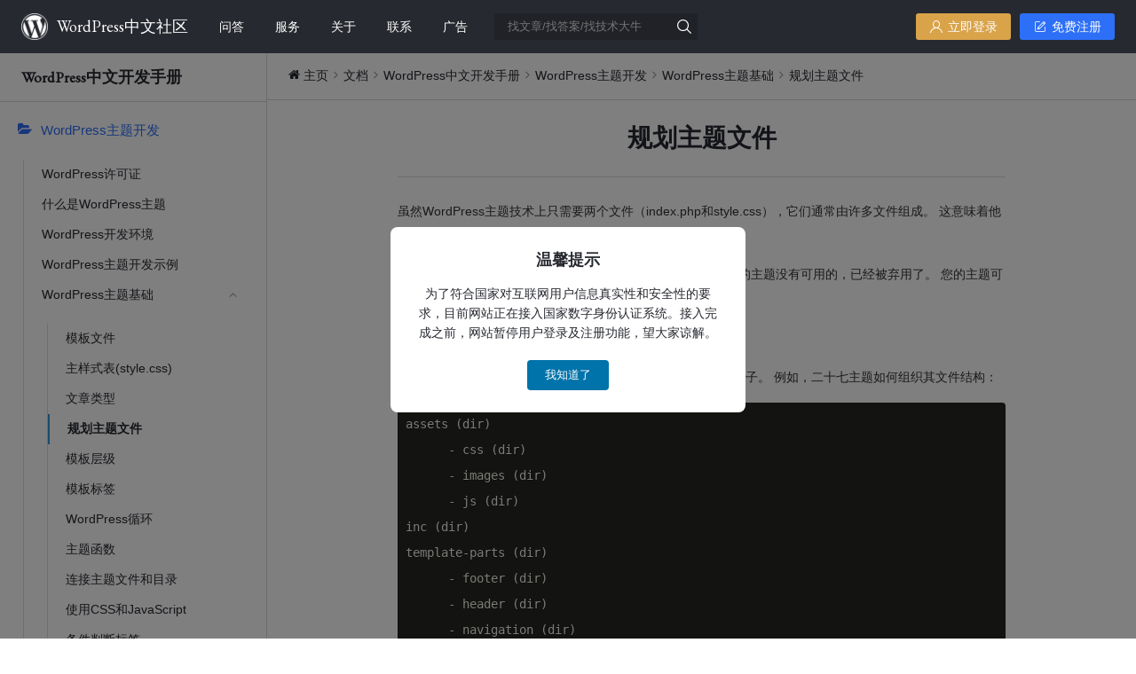

--- FILE ---
content_type: text/html; charset=UTF-8
request_url: https://www.wpshequ.cn/docs/wordpress%E4%B8%AD%E6%96%87%E6%96%87%E6%A1%A3/wordpress%E4%B8%BB%E9%A2%98%E5%BC%80%E5%8F%91/wordpress%E4%B8%BB%E9%A2%98%E5%9F%BA%E7%A1%80/%E8%A7%84%E5%88%92%E4%B8%BB%E9%A2%98%E6%96%87%E4%BB%B6
body_size: 37596
content:
<!DOCTYPE html>
<html lang="zh-Hans">
<head>
    <meta charset="utf-8">
    <meta http-equiv="X-UA-Compatible" content="IE=edge">
    <meta name="viewport" content="width=device-width, initial-scale=1">
    <meta name="apple-mobile-web-app-capable" content="yes">
    <meta name="apple-mobile-web-app-status-bar-style" content="black-translucent" />
        <title>规划主题文件 - WordPress中文社区</title>
    <meta name="description" content="虽然WordPress主题技术上只需要两个文件（index.php和style.css），它们通常由&hellip;" />
<link rel="canonical" href="https://www.wpshequ.cn/docs/wordpress%E4%B8%AD%E6%96%87%E6%96%87%E6%A1%A3/wordpress%E4%B8%BB%E9%A2%98%E5%BC%80%E5%8F%91/wordpress%E4%B8%BB%E9%A2%98%E5%9F%BA%E7%A1%80/%E8%A7%84%E5%88%92%E4%B8%BB%E9%A2%98%E6%96%87%E4%BB%B6/" /><meta property="og:type" content="acticle">
    <meta property="og:title" content="规划主题文件 - WordPress中文社区">
<meta property="og:site_name " content="WordPress中文社区"> 
    <meta property="og:description" content="虽然WordPress主题技术上只需要两个文件（index.php和style.css），它们通常由&hellip;">
    <meta property="og:image" content="https://www.wpshequ.cn/wp-content/themes/wpshequ/images/default-thumb.jpg">
<meta property="og:url" content="https://www.wpshequ.cn/docs/wordpress%e4%b8%ad%e6%96%87%e6%96%87%e6%a1%a3/wordpress%e4%b8%bb%e9%a2%98%e5%bc%80%e5%8f%91/wordpress%e4%b8%bb%e9%a2%98%e5%9f%ba%e7%a1%80/%e8%a7%84%e5%88%92%e4%b8%bb%e9%a2%98%e6%96%87%e4%bb%b6"/> 
    <meta name='robots' content='noindex, nofollow' />
	<style>img:is([sizes="auto" i], [sizes^="auto," i]) { contain-intrinsic-size: 3000px 1500px }</style>
	<link rel='dns-prefetch' href='//fonts.loli.net' />
<link rel='stylesheet' id='wpshequ-style-css' href='https://www.wpshequ.cn/wp-content/themes/wpshequ/style.css?ver=6.8.3' type='text/css' media='all' />
<link rel='stylesheet' id='wpshequ-fonts-css' href='https://www.wpshequ.cn/wp-content/themes/wpshequ/assets/fonts/iconfont.css?ver=6.8.3' type='text/css' media='all' />
<link rel='stylesheet' id='wpshequ-EB-Garamond-css' href='https://fonts.loli.net/css2?family=EB+Garamond&#038;display=swap&#038;ver=6.8.3' type='text/css' media='all' />
<link rel='stylesheet' id='wpshequ-swiper-css' href='https://www.wpshequ.cn/wp-content/themes/wpshequ/assets/css/swiper.min.css?ver=6.8.3' type='text/css' media='all' />
<link rel='stylesheet' id='wpshequ-layer-css' href='https://www.wpshequ.cn/wp-content/themes/wpshequ/assets/layer/theme/default/layer.css?ver=6.8.3' type='text/css' media='all' />
<link rel='stylesheet' id='wpshequ-theme-style-css' href='https://www.wpshequ.cn/wp-content/themes/wpshequ/assets/css/theme-style.css?ver=6.8.3' type='text/css' media='all' />
<link rel='stylesheet' id='wedocs-styles-css' href='https://www.wpshequ.cn/wp-content/plugins/wedocs/assets/css/frontend.css?ver=1672718824' type='text/css' media='all' />
<style id='classic-theme-styles-inline-css' type='text/css'>
/*! This file is auto-generated */
.wp-block-button__link{color:#fff;background-color:#32373c;border-radius:9999px;box-shadow:none;text-decoration:none;padding:calc(.667em + 2px) calc(1.333em + 2px);font-size:1.125em}.wp-block-file__button{background:#32373c;color:#fff;text-decoration:none}
</style>
<style id='global-styles-inline-css' type='text/css'>
:root{--wp--preset--aspect-ratio--square: 1;--wp--preset--aspect-ratio--4-3: 4/3;--wp--preset--aspect-ratio--3-4: 3/4;--wp--preset--aspect-ratio--3-2: 3/2;--wp--preset--aspect-ratio--2-3: 2/3;--wp--preset--aspect-ratio--16-9: 16/9;--wp--preset--aspect-ratio--9-16: 9/16;--wp--preset--color--black: #000000;--wp--preset--color--cyan-bluish-gray: #abb8c3;--wp--preset--color--white: #ffffff;--wp--preset--color--pale-pink: #f78da7;--wp--preset--color--vivid-red: #cf2e2e;--wp--preset--color--luminous-vivid-orange: #ff6900;--wp--preset--color--luminous-vivid-amber: #fcb900;--wp--preset--color--light-green-cyan: #7bdcb5;--wp--preset--color--vivid-green-cyan: #00d084;--wp--preset--color--pale-cyan-blue: #8ed1fc;--wp--preset--color--vivid-cyan-blue: #0693e3;--wp--preset--color--vivid-purple: #9b51e0;--wp--preset--gradient--vivid-cyan-blue-to-vivid-purple: linear-gradient(135deg,rgba(6,147,227,1) 0%,rgb(155,81,224) 100%);--wp--preset--gradient--light-green-cyan-to-vivid-green-cyan: linear-gradient(135deg,rgb(122,220,180) 0%,rgb(0,208,130) 100%);--wp--preset--gradient--luminous-vivid-amber-to-luminous-vivid-orange: linear-gradient(135deg,rgba(252,185,0,1) 0%,rgba(255,105,0,1) 100%);--wp--preset--gradient--luminous-vivid-orange-to-vivid-red: linear-gradient(135deg,rgba(255,105,0,1) 0%,rgb(207,46,46) 100%);--wp--preset--gradient--very-light-gray-to-cyan-bluish-gray: linear-gradient(135deg,rgb(238,238,238) 0%,rgb(169,184,195) 100%);--wp--preset--gradient--cool-to-warm-spectrum: linear-gradient(135deg,rgb(74,234,220) 0%,rgb(151,120,209) 20%,rgb(207,42,186) 40%,rgb(238,44,130) 60%,rgb(251,105,98) 80%,rgb(254,248,76) 100%);--wp--preset--gradient--blush-light-purple: linear-gradient(135deg,rgb(255,206,236) 0%,rgb(152,150,240) 100%);--wp--preset--gradient--blush-bordeaux: linear-gradient(135deg,rgb(254,205,165) 0%,rgb(254,45,45) 50%,rgb(107,0,62) 100%);--wp--preset--gradient--luminous-dusk: linear-gradient(135deg,rgb(255,203,112) 0%,rgb(199,81,192) 50%,rgb(65,88,208) 100%);--wp--preset--gradient--pale-ocean: linear-gradient(135deg,rgb(255,245,203) 0%,rgb(182,227,212) 50%,rgb(51,167,181) 100%);--wp--preset--gradient--electric-grass: linear-gradient(135deg,rgb(202,248,128) 0%,rgb(113,206,126) 100%);--wp--preset--gradient--midnight: linear-gradient(135deg,rgb(2,3,129) 0%,rgb(40,116,252) 100%);--wp--preset--font-size--small: 13px;--wp--preset--font-size--medium: 20px;--wp--preset--font-size--large: 36px;--wp--preset--font-size--x-large: 42px;--wp--preset--spacing--20: 0.44rem;--wp--preset--spacing--30: 0.67rem;--wp--preset--spacing--40: 1rem;--wp--preset--spacing--50: 1.5rem;--wp--preset--spacing--60: 2.25rem;--wp--preset--spacing--70: 3.38rem;--wp--preset--spacing--80: 5.06rem;--wp--preset--shadow--natural: 6px 6px 9px rgba(0, 0, 0, 0.2);--wp--preset--shadow--deep: 12px 12px 50px rgba(0, 0, 0, 0.4);--wp--preset--shadow--sharp: 6px 6px 0px rgba(0, 0, 0, 0.2);--wp--preset--shadow--outlined: 6px 6px 0px -3px rgba(255, 255, 255, 1), 6px 6px rgba(0, 0, 0, 1);--wp--preset--shadow--crisp: 6px 6px 0px rgba(0, 0, 0, 1);}:where(.is-layout-flex){gap: 0.5em;}:where(.is-layout-grid){gap: 0.5em;}body .is-layout-flex{display: flex;}.is-layout-flex{flex-wrap: wrap;align-items: center;}.is-layout-flex > :is(*, div){margin: 0;}body .is-layout-grid{display: grid;}.is-layout-grid > :is(*, div){margin: 0;}:where(.wp-block-columns.is-layout-flex){gap: 2em;}:where(.wp-block-columns.is-layout-grid){gap: 2em;}:where(.wp-block-post-template.is-layout-flex){gap: 1.25em;}:where(.wp-block-post-template.is-layout-grid){gap: 1.25em;}.has-black-color{color: var(--wp--preset--color--black) !important;}.has-cyan-bluish-gray-color{color: var(--wp--preset--color--cyan-bluish-gray) !important;}.has-white-color{color: var(--wp--preset--color--white) !important;}.has-pale-pink-color{color: var(--wp--preset--color--pale-pink) !important;}.has-vivid-red-color{color: var(--wp--preset--color--vivid-red) !important;}.has-luminous-vivid-orange-color{color: var(--wp--preset--color--luminous-vivid-orange) !important;}.has-luminous-vivid-amber-color{color: var(--wp--preset--color--luminous-vivid-amber) !important;}.has-light-green-cyan-color{color: var(--wp--preset--color--light-green-cyan) !important;}.has-vivid-green-cyan-color{color: var(--wp--preset--color--vivid-green-cyan) !important;}.has-pale-cyan-blue-color{color: var(--wp--preset--color--pale-cyan-blue) !important;}.has-vivid-cyan-blue-color{color: var(--wp--preset--color--vivid-cyan-blue) !important;}.has-vivid-purple-color{color: var(--wp--preset--color--vivid-purple) !important;}.has-black-background-color{background-color: var(--wp--preset--color--black) !important;}.has-cyan-bluish-gray-background-color{background-color: var(--wp--preset--color--cyan-bluish-gray) !important;}.has-white-background-color{background-color: var(--wp--preset--color--white) !important;}.has-pale-pink-background-color{background-color: var(--wp--preset--color--pale-pink) !important;}.has-vivid-red-background-color{background-color: var(--wp--preset--color--vivid-red) !important;}.has-luminous-vivid-orange-background-color{background-color: var(--wp--preset--color--luminous-vivid-orange) !important;}.has-luminous-vivid-amber-background-color{background-color: var(--wp--preset--color--luminous-vivid-amber) !important;}.has-light-green-cyan-background-color{background-color: var(--wp--preset--color--light-green-cyan) !important;}.has-vivid-green-cyan-background-color{background-color: var(--wp--preset--color--vivid-green-cyan) !important;}.has-pale-cyan-blue-background-color{background-color: var(--wp--preset--color--pale-cyan-blue) !important;}.has-vivid-cyan-blue-background-color{background-color: var(--wp--preset--color--vivid-cyan-blue) !important;}.has-vivid-purple-background-color{background-color: var(--wp--preset--color--vivid-purple) !important;}.has-black-border-color{border-color: var(--wp--preset--color--black) !important;}.has-cyan-bluish-gray-border-color{border-color: var(--wp--preset--color--cyan-bluish-gray) !important;}.has-white-border-color{border-color: var(--wp--preset--color--white) !important;}.has-pale-pink-border-color{border-color: var(--wp--preset--color--pale-pink) !important;}.has-vivid-red-border-color{border-color: var(--wp--preset--color--vivid-red) !important;}.has-luminous-vivid-orange-border-color{border-color: var(--wp--preset--color--luminous-vivid-orange) !important;}.has-luminous-vivid-amber-border-color{border-color: var(--wp--preset--color--luminous-vivid-amber) !important;}.has-light-green-cyan-border-color{border-color: var(--wp--preset--color--light-green-cyan) !important;}.has-vivid-green-cyan-border-color{border-color: var(--wp--preset--color--vivid-green-cyan) !important;}.has-pale-cyan-blue-border-color{border-color: var(--wp--preset--color--pale-cyan-blue) !important;}.has-vivid-cyan-blue-border-color{border-color: var(--wp--preset--color--vivid-cyan-blue) !important;}.has-vivid-purple-border-color{border-color: var(--wp--preset--color--vivid-purple) !important;}.has-vivid-cyan-blue-to-vivid-purple-gradient-background{background: var(--wp--preset--gradient--vivid-cyan-blue-to-vivid-purple) !important;}.has-light-green-cyan-to-vivid-green-cyan-gradient-background{background: var(--wp--preset--gradient--light-green-cyan-to-vivid-green-cyan) !important;}.has-luminous-vivid-amber-to-luminous-vivid-orange-gradient-background{background: var(--wp--preset--gradient--luminous-vivid-amber-to-luminous-vivid-orange) !important;}.has-luminous-vivid-orange-to-vivid-red-gradient-background{background: var(--wp--preset--gradient--luminous-vivid-orange-to-vivid-red) !important;}.has-very-light-gray-to-cyan-bluish-gray-gradient-background{background: var(--wp--preset--gradient--very-light-gray-to-cyan-bluish-gray) !important;}.has-cool-to-warm-spectrum-gradient-background{background: var(--wp--preset--gradient--cool-to-warm-spectrum) !important;}.has-blush-light-purple-gradient-background{background: var(--wp--preset--gradient--blush-light-purple) !important;}.has-blush-bordeaux-gradient-background{background: var(--wp--preset--gradient--blush-bordeaux) !important;}.has-luminous-dusk-gradient-background{background: var(--wp--preset--gradient--luminous-dusk) !important;}.has-pale-ocean-gradient-background{background: var(--wp--preset--gradient--pale-ocean) !important;}.has-electric-grass-gradient-background{background: var(--wp--preset--gradient--electric-grass) !important;}.has-midnight-gradient-background{background: var(--wp--preset--gradient--midnight) !important;}.has-small-font-size{font-size: var(--wp--preset--font-size--small) !important;}.has-medium-font-size{font-size: var(--wp--preset--font-size--medium) !important;}.has-large-font-size{font-size: var(--wp--preset--font-size--large) !important;}.has-x-large-font-size{font-size: var(--wp--preset--font-size--x-large) !important;}
:where(.wp-block-post-template.is-layout-flex){gap: 1.25em;}:where(.wp-block-post-template.is-layout-grid){gap: 1.25em;}
:where(.wp-block-columns.is-layout-flex){gap: 2em;}:where(.wp-block-columns.is-layout-grid){gap: 2em;}
:root :where(.wp-block-pullquote){font-size: 1.5em;line-height: 1.6;}
</style>
<link rel='stylesheet' id='prism-style-css' href='https://www.wpshequ.cn/wp-content/plugins/Pure-Highlightjs/highlight/styles/YD-dark.css?ver=0.9.2' type='text/css' media='all' />
<link rel='stylesheet' id='pure-highlightjs-css-css' href='https://www.wpshequ.cn/wp-content/plugins/Pure-Highlightjs/assets/pure-highlight.css?ver=0.1.0' type='text/css' media='all' />
<link rel='stylesheet' id='menu-image-css' href='https://www.wpshequ.cn/wp-content/plugins/menu-image/includes/css/menu-image.css?ver=3.12' type='text/css' media='all' />
<link rel='stylesheet' id='dashicons-css' href='https://www.wpshequ.cn/wp-includes/css/dashicons.min.css?ver=6.8.3' type='text/css' media='all' />
<style id='mxclpopup-custom-root-style-inline-css' type='text/css'>
:root {
				--mcl-primary-color: #2d28ff;
				--mcl-secondary-color: #1a7dff;
			}
:root {
				--mcl-primary-color: #2d28ff;
				--mcl-secondary-color: #1a7dff;
			}
:root {
				--mcl-primary-color: #2d28ff;
				--mcl-secondary-color: #1a7dff;
			}
:root {
				--mcl-primary-color: #2d28ff;
				--mcl-secondary-color: #1a7dff;
			}
</style>
<link rel='stylesheet' id='mxclpopup_front-css' href='https://www.wpshequ.cn/wp-content/plugins/mx-custom-login-popup/assets/css/mxclpopup-front.css?ver=1.0.0' type='text/css' media='screen' />
<link rel='stylesheet' id='mxclpopup_iconfont-css' href='https://www.wpshequ.cn/wp-content/plugins/mx-custom-login-popup/assets/fonts/iconfont.css?ver=1.0.0' type='text/css' media='screen' />
<link rel='stylesheet' id='buttons-css' href='https://www.wpshequ.cn/wp-includes/css/buttons.min.css?ver=6.8.3' type='text/css' media='all' />
<link rel='stylesheet' id='mediaelement-css' href='https://www.wpshequ.cn/wp-includes/js/mediaelement/mediaelementplayer-legacy.min.css?ver=4.2.17' type='text/css' media='all' />
<link rel='stylesheet' id='wp-mediaelement-css' href='https://www.wpshequ.cn/wp-includes/js/mediaelement/wp-mediaelement.min.css?ver=6.8.3' type='text/css' media='all' />
<link rel='stylesheet' id='media-views-css' href='https://www.wpshequ.cn/wp-includes/css/media-views.min.css?ver=6.8.3' type='text/css' media='all' />
<link rel='stylesheet' id='imgareaselect-css' href='https://www.wpshequ.cn/wp-includes/js/imgareaselect/imgareaselect.css?ver=0.9.8' type='text/css' media='all' />
<script type="text/javascript" src="https://www.wpshequ.cn/wp-includes/js/jquery/jquery.min.js?ver=3.7.1" id="jquery-core-js"></script>
<script type="text/javascript" src="https://www.wpshequ.cn/wp-includes/js/jquery/jquery-migrate.min.js?ver=3.4.1" id="jquery-migrate-js"></script>
<script type="text/javascript" src="https://www.wpshequ.cn/wp-content/themes/wpshequ/assets/js/swiper.min.js?ver=1" id="wpshequ-swiper-js"></script>
<script type="text/javascript" src="https://www.wpshequ.cn/wp-content/themes/wpshequ/assets/layer/layer.js?ver=1" id="wpshequ-layer-js"></script>
<script type="text/javascript" id="wpshequ-ask-question-js-extra">
/* <![CDATA[ */
var askQuestionData = {"ajax_url":"https:\/\/www.wpshequ.cn\/wp-admin\/admin-ajax.php","current_user_id":"0","current_post_id":"1754","tags_list":["icon\u56fe\u6807","\u63d2\u4ef6\u5f00\u53d1","dfdfdfd","\u6d4b\u8bd5","\u767b\u5f55","WooCommerce","WordPress\u63d2\u4ef6","WP\u767b\u5f55\u63d2\u4ef6","Google Ads","\u4f2a\u9759\u6001","\u7279\u8272\u56fe\u50cf","Wedget","Cookies","WordPress\u56fe\u7247","\u5a92\u4f53\u6587\u4ef6","CSS","post_tag","\u6807\u7b7e","WordPress\u51fd\u6570","\u8fc7\u6ee4","\u5fae\u4fe1","\u53ef\u8bbf\u95ee\u6027","\u65e0\u969c\u788d\u7f51\u7ad9","\u94fe\u63a5","404","WordPress\u641c\u7d22","php\u51fd\u6570","\u6587\u7ae0\u5217\u8868","WP_Query","WP\u7ef4\u62a4\u6a21\u5f0f","UI\u8bbe\u8ba1","tag","\u63d2\u4ef6","\u8f6e\u64ad\u56fe","\u591a\u8bed\u8a00","\u7248\u672c\u66f4\u65b0","SEO\u4f18\u5316","wordpress\u5bc6\u7801","\u6587\u7ae0\u7c7b\u578b","\u5206\u7c7b\u6cd5","ACF","\u81ea\u5b9a\u4e49\u5b57\u6bb5","\u7f51\u7edc\u5b89\u5168","\u7528\u6237\u767b\u5f55","\u7528\u6237","WordPress\u89c6\u9891","Session","\u5206\u7c7b","\u5c0f\u5de5\u5177","\u81ea\u5b9a\u4e49\u51fd\u6570","\u94a9\u5b50","\u79ef\u5206","\u5206\u9875","jQuery","\u6295\u7a3f","Rest API","layer.js","ajax","\u4e3b\u9898\u5f00\u53d1","\u524d\u7aef","\u540e\u7aef","\u5c0f\u7a0b\u5e8f","WordPress\u8bc4\u8bba","\u65f6\u95f4\u683c\u5f0f","WordPress","\u6570\u636e\u5e93","MySQL","\u9644\u4ef6","WordPress\u4e3b\u9898"]};
/* ]]> */
</script>
<script type="text/javascript" src="https://www.wpshequ.cn/wp-content/themes/wpshequ/assets/js/ask-question.js?ver=1" id="wpshequ-ask-question-js"></script>
<script type="text/javascript" src="https://www.wpshequ.cn/wp-content/themes/wpshequ/assets/js/theme.js?ver=1" id="wpshequ-theme-js"></script>
<script type="text/javascript" id="utils-js-extra">
/* <![CDATA[ */
var userSettings = {"url":"\/","uid":"0","time":"1768867166","secure":"1"};
/* ]]> */
</script>
<script type="text/javascript" src="https://www.wpshequ.cn/wp-includes/js/utils.min.js?ver=6.8.3" id="utils-js"></script>
<script type="text/javascript" src="https://www.wpshequ.cn/wp-includes/js/plupload/moxie.min.js?ver=1.3.5.1" id="moxiejs-js"></script>
<script type="text/javascript" src="https://www.wpshequ.cn/wp-includes/js/plupload/plupload.min.js?ver=2.1.9" id="plupload-js"></script>
<!--[if lt IE 8]>
<script type="text/javascript" src="https://www.wpshequ.cn/wp-includes/js/json2.min.js?ver=2015-05-03" id="json2-js"></script>
<![endif]-->
<link rel="icon" href="https://www.wpshequ.cn/wp-content/uploads/2025/04/cropped-2025-04-1537-300x300.png" sizes="32x32" />
<link rel="icon" href="https://www.wpshequ.cn/wp-content/uploads/2025/04/cropped-2025-04-1537-300x300.png" sizes="192x192" />
<link rel="apple-touch-icon" href="https://www.wpshequ.cn/wp-content/uploads/2025/04/cropped-2025-04-1537-300x300.png" />
<meta name="msapplication-TileImage" content="https://www.wpshequ.cn/wp-content/uploads/2025/04/cropped-2025-04-1537-300x300.png" />
	
    <meta name="baidu-site-verification" content="code-treKmAJSzl" />
</head> 
<body class="wp-singular docs-template-default single single-docs postid-1754 wp-theme-wpshequ">
    <header class="web-header">
        <div class="container">
            <div class="header-inner">
                <div class="logo">
                    <a href="https://www.wpshequ.cn">
                        <img src="https://www.wpshequ.cn/wp-content/uploads/2025/04/cropped-2025-04-1537.png" alt="WordPress中文社区-争做国内专业的WordPress社区论坛，分享WordPress主题开发、WordPress插件开发、WordPress主题维护相关经验，提供WordPress视频教程">
                        <span>WordPress中文社区</span>
                    </a>
                </div>
                <div class="mainmenubox"><ul id="menu-%e4%b8%bb%e5%af%bc%e8%88%aa%e8%8f%9c%e5%8d%95" class="mainnav"><li id="menu-item-409" class="menu-item menu-item-type-custom menu-item-object-custom menu-item-home menu-item-409"><a href="https://www.wpshequ.cn/">问答</a></li>
<li id="menu-item-2096" class="menu-item menu-item-type-custom menu-item-object-custom menu-item-2096"><a href="https://www.wp-diary.com/service/">服务</a></li>
<li id="menu-item-2502" class="menu-item menu-item-type-post_type menu-item-object-page menu-item-2502"><a href="https://www.wpshequ.cn/about_us/">关于</a></li>
<li id="menu-item-2501" class="menu-item menu-item-type-post_type menu-item-object-page menu-item-2501"><a href="https://www.wpshequ.cn/contact/">联系</a></li>
<li id="menu-item-2503" class="menu-item menu-item-type-post_type menu-item-object-page menu-item-2503"><a href="https://www.wpshequ.cn/advertisement/">广告</a></li>
</ul></div>                <div class="topsearch">
                    <form id="searchform"  class="" role="search" method="get"  action="https://www.wpshequ.cn/">
                        <input class="sb-search-input" placeholder="找文章/找答案/找技术大牛" type="text" value="" name="s">
                        <input class="search-type" name="search_type" type="hidden" value="topic" />
                        <button id="searchsubmit"  class="sb-search-submit" type="submit" value="">
                            <i class="wpshequ-iconfont icon-sousuo"></i>
                        </button>
                    </form>
                </div>
                                    <div class="toplogin">
                        <a class="loginbutton top-button" href="javascript:;" onclick="window.mxclpopup_show_login_popup();">
                            <i class="wpshequ-iconfont icon-denglu"></i>
                            <span>立即登录</span>
                        </a>
                        <a class="registerbutton top-button" onclick="window.mxclpopup_show_register_popup();">
                            <i class="wpshequ-iconfont icon-liuyanban-05"></i>
                            <span>免费注册</span>
                        </a>
                    </div>
                            </div>
        </div>
    </header>
    <div class="phone-menu">
        <div class="style-1">
            <div class="iphone__screen">
                <a href="#" class="nav__trigger"><span class="nav__icon"></span></a>
                <nav class="nav">
                    <div class="leftmenubox"><ul id="menu-%e6%89%8b%e6%9c%ba%e8%8f%9c%e5%8d%95" class="leftnav"><li id="menu-item-2522" class="menu-item menu-item-type-post_type menu-item-object-page menu-item-home menu-item-2522"><a href="https://www.wpshequ.cn/">首页</a></li>
<li id="menu-item-2493" class="menu-item menu-item-type-post_type menu-item-object-page menu-item-2493"><a href="https://www.wpshequ.cn/channels/"><span class="dashicons dashicons-admin-site-alt after-menu-image-icons"></span><span class="menu-image-title-after menu-image-title">社区频道</span></a></li>
<li id="menu-item-2494" class="menu-item menu-item-type-post_type menu-item-object-page menu-item-2494"><a href="https://www.wpshequ.cn/discover/"><span class="dashicons dashicons-visibility after-menu-image-icons"></span><span class="menu-image-title-after menu-image-title">发现</span></a></li>
<li id="menu-item-2495" class="menu-item menu-item-type-post_type menu-item-object-page menu-item-2495"><a href="https://www.wpshequ.cn/toask/"><span class="dashicons dashicons-editor-help after-menu-image-icons"></span><span class="menu-image-title-after menu-image-title">提问题</span></a></li>
<li id="menu-item-2496" class="menu-item menu-item-type-post_type menu-item-object-page menu-item-2496"><a href="https://www.wpshequ.cn/tags/"><span class="dashicons dashicons-tag after-menu-image-icons"></span><span class="menu-image-title-after menu-image-title">标签</span></a></li>
<li id="menu-item-2497" class="menu-item menu-item-type-post_type menu-item-object-page menu-item-2497"><a href="https://www.wpshequ.cn/badges/"><span class="dashicons dashicons-awards after-menu-image-icons"></span><span class="menu-image-title-after menu-image-title">徽章</span></a></li>
<li id="menu-item-2512" class="menu-item menu-item-type-custom menu-item-object-custom menu-item-2512"><a href="/docs/wordpress中文文档/wordpress主题开发"><span class="dashicons dashicons-wordpress after-menu-image-icons"></span><span class="menu-image-title-after menu-image-title">WordPress开发手册</span></a></li>
<li id="menu-item-2498" class="menu-item menu-item-type-custom menu-item-object-custom menu-item-2498"><a href="https://www.wp-diary.com/service/"><span class="dashicons dashicons-editor-code after-menu-image-icons"></span><span class="menu-image-title-after menu-image-title">服务</span></a></li>
<li id="menu-item-2500" class="menu-item menu-item-type-post_type menu-item-object-page menu-item-2500"><a href="https://www.wpshequ.cn/about_us/"><span class="dashicons dashicons-info after-menu-image-icons"></span><span class="menu-image-title-after menu-image-title">关于我们</span></a></li>
<li id="menu-item-2499" class="menu-item menu-item-type-post_type menu-item-object-page menu-item-2499"><a href="https://www.wpshequ.cn/contact/"><span class="dashicons dashicons-email-alt after-menu-image-icons"></span><span class="menu-image-title-after menu-image-title">联系我们</span></a></li>
</ul></div>                    <div class="phonemenu-search">
                        <form class="search-page-form" role="search" method="get"  action="https://www.wpshequ.cn/">
                            <input placeholder="找文章/找答案/找技术大牛" type="search" value="" name="s">
                            <select class="search-type" name="search_type">
                                <option value="topic" selected>话题</option>
                                <option value="answer" >回答</option>
                                <option value="user" >用户</option>
                            </select>
                            <button class="search-submit" type="submit" value="">搜索</button>
                        </form>
                    </div>
                    <div class="phone-ask-bt">
                                                    <a href="javascript:;" onclick="window.mxclpopup_show_login_popup();" class="ask-question-button">我要提问</a>
                                            </div>
                </nav> 
            </div>
        </div>
    </div>
    <div id="primary" class="content-area"><main id="main" class="site-main" role="main">
    
        <div class="wedocs-single-wrap">

            
                <div class="wedocs-sidebar wedocs-hide-mobile">
    
    <h3 class="widget-title">WordPress中文开发手册</h3>

            <ul class="doc-nav-list">
            <li class="page_item page-item-1708 page_item_has_children current_page_ancestor wd-state-closed"><a href="https://www.wpshequ.cn/docs/wordpress%e4%b8%ad%e6%96%87%e6%96%87%e6%a1%a3/wordpress%e4%b8%bb%e9%a2%98%e5%bc%80%e5%8f%91">WordPress主题开发<span class="wedocs-caret"></span></a>
<ul class='children'>
	<li class="page_item page-item-1709"><a href="https://www.wpshequ.cn/docs/wordpress%e4%b8%ad%e6%96%87%e6%96%87%e6%a1%a3/wordpress%e4%b8%bb%e9%a2%98%e5%bc%80%e5%8f%91/wordpress%e8%ae%b8%e5%8f%af%e8%af%81">WordPress许可证</a></li>
	<li class="page_item page-item-1710"><a href="https://www.wpshequ.cn/docs/wordpress%e4%b8%ad%e6%96%87%e6%96%87%e6%a1%a3/wordpress%e4%b8%bb%e9%a2%98%e5%bc%80%e5%8f%91/%e4%bb%80%e4%b9%88%e6%98%afwordpress%e4%b8%bb%e9%a2%98">什么是WordPress主题</a></li>
	<li class="page_item page-item-1748"><a href="https://www.wpshequ.cn/docs/wordpress%e4%b8%ad%e6%96%87%e6%96%87%e6%a1%a3/wordpress%e4%b8%bb%e9%a2%98%e5%bc%80%e5%8f%91/wordpress%e5%bc%80%e5%8f%91%e7%8e%af%e5%a2%83">WordPress开发环境</a></li>
	<li class="page_item page-item-1749"><a href="https://www.wpshequ.cn/docs/wordpress%e4%b8%ad%e6%96%87%e6%96%87%e6%a1%a3/wordpress%e4%b8%bb%e9%a2%98%e5%bc%80%e5%8f%91/wordpress%e4%b8%bb%e9%a2%98%e5%bc%80%e5%8f%91%e7%a4%ba%e4%be%8b">WordPress主题开发示例</a></li>
	<li class="page_item page-item-1750 page_item_has_children current_page_ancestor current_page_parent"><a href="https://www.wpshequ.cn/docs/wordpress%e4%b8%ad%e6%96%87%e6%96%87%e6%a1%a3/wordpress%e4%b8%bb%e9%a2%98%e5%bc%80%e5%8f%91/wordpress%e4%b8%bb%e9%a2%98%e5%9f%ba%e7%a1%80">WordPress主题基础<span class="wedocs-caret"></span></a>
	<ul class='children'>
		<li class="page_item page-item-1751"><a href="https://www.wpshequ.cn/docs/wordpress%e4%b8%ad%e6%96%87%e6%96%87%e6%a1%a3/wordpress%e4%b8%bb%e9%a2%98%e5%bc%80%e5%8f%91/wordpress%e4%b8%bb%e9%a2%98%e5%9f%ba%e7%a1%80/%e6%a8%a1%e6%9d%bf%e6%96%87%e4%bb%b6">模板文件</a></li>
		<li class="page_item page-item-1752"><a href="https://www.wpshequ.cn/docs/wordpress%e4%b8%ad%e6%96%87%e6%96%87%e6%a1%a3/wordpress%e4%b8%bb%e9%a2%98%e5%bc%80%e5%8f%91/wordpress%e4%b8%bb%e9%a2%98%e5%9f%ba%e7%a1%80/%e4%b8%bb%e6%a0%b7%e5%bc%8f%e8%a1%a8style-css">主样式表(style.css)</a></li>
		<li class="page_item page-item-1753"><a href="https://www.wpshequ.cn/docs/wordpress%e4%b8%ad%e6%96%87%e6%96%87%e6%a1%a3/wordpress%e4%b8%bb%e9%a2%98%e5%bc%80%e5%8f%91/wordpress%e4%b8%bb%e9%a2%98%e5%9f%ba%e7%a1%80/%e6%96%87%e7%ab%a0%e7%b1%bb%e5%9e%8b">文章类型</a></li>
		<li class="page_item page-item-1754 current_page_item"><a href="https://www.wpshequ.cn/docs/wordpress%e4%b8%ad%e6%96%87%e6%96%87%e6%a1%a3/wordpress%e4%b8%bb%e9%a2%98%e5%bc%80%e5%8f%91/wordpress%e4%b8%bb%e9%a2%98%e5%9f%ba%e7%a1%80/%e8%a7%84%e5%88%92%e4%b8%bb%e9%a2%98%e6%96%87%e4%bb%b6" aria-current="page">规划主题文件</a></li>
		<li class="page_item page-item-1755"><a href="https://www.wpshequ.cn/docs/wordpress%e4%b8%ad%e6%96%87%e6%96%87%e6%a1%a3/wordpress%e4%b8%bb%e9%a2%98%e5%bc%80%e5%8f%91/wordpress%e4%b8%bb%e9%a2%98%e5%9f%ba%e7%a1%80/%e6%a8%a1%e6%9d%bf%e5%b1%82%e7%ba%a7">模板层级</a></li>
		<li class="page_item page-item-1757"><a href="https://www.wpshequ.cn/docs/wordpress%e4%b8%ad%e6%96%87%e6%96%87%e6%a1%a3/wordpress%e4%b8%bb%e9%a2%98%e5%bc%80%e5%8f%91/wordpress%e4%b8%bb%e9%a2%98%e5%9f%ba%e7%a1%80/%e6%a8%a1%e6%9d%bf%e6%a0%87%e7%ad%be">模板标签</a></li>
		<li class="page_item page-item-1758"><a href="https://www.wpshequ.cn/docs/wordpress%e4%b8%ad%e6%96%87%e6%96%87%e6%a1%a3/wordpress%e4%b8%bb%e9%a2%98%e5%bc%80%e5%8f%91/wordpress%e4%b8%bb%e9%a2%98%e5%9f%ba%e7%a1%80/wordpress%e5%be%aa%e7%8e%af">WordPress循环</a></li>
		<li class="page_item page-item-1759"><a href="https://www.wpshequ.cn/docs/wordpress%e4%b8%ad%e6%96%87%e6%96%87%e6%a1%a3/wordpress%e4%b8%bb%e9%a2%98%e5%bc%80%e5%8f%91/wordpress%e4%b8%bb%e9%a2%98%e5%9f%ba%e7%a1%80/%e4%b8%bb%e9%a2%98%e5%87%bd%e6%95%b0">主题函数</a></li>
		<li class="page_item page-item-1760"><a href="https://www.wpshequ.cn/docs/wordpress%e4%b8%ad%e6%96%87%e6%96%87%e6%a1%a3/wordpress%e4%b8%bb%e9%a2%98%e5%bc%80%e5%8f%91/wordpress%e4%b8%bb%e9%a2%98%e5%9f%ba%e7%a1%80/%e8%bf%9e%e6%8e%a5%e4%b8%bb%e9%a2%98%e6%96%87%e4%bb%b6%e5%92%8c%e7%9b%ae%e5%bd%95">连接主题文件和目录</a></li>
		<li class="page_item page-item-1761"><a href="https://www.wpshequ.cn/docs/wordpress%e4%b8%ad%e6%96%87%e6%96%87%e6%a1%a3/wordpress%e4%b8%bb%e9%a2%98%e5%bc%80%e5%8f%91/wordpress%e4%b8%bb%e9%a2%98%e5%9f%ba%e7%a1%80/%e4%bd%bf%e7%94%a8css%e5%92%8cjavascript">使用CSS和JavaScript</a></li>
		<li class="page_item page-item-1762"><a href="https://www.wpshequ.cn/docs/wordpress%e4%b8%ad%e6%96%87%e6%96%87%e6%a1%a3/wordpress%e4%b8%bb%e9%a2%98%e5%bc%80%e5%8f%91/wordpress%e4%b8%bb%e9%a2%98%e5%9f%ba%e7%a1%80/%e6%9d%a1%e4%bb%b6%e5%88%a4%e6%96%ad%e6%a0%87%e7%ad%be">条件判断标签</a></li>
		<li class="page_item page-item-1763"><a href="https://www.wpshequ.cn/docs/wordpress%e4%b8%ad%e6%96%87%e6%96%87%e6%a1%a3/wordpress%e4%b8%bb%e9%a2%98%e5%bc%80%e5%8f%91/wordpress%e4%b8%bb%e9%a2%98%e5%9f%ba%e7%a1%80/%e7%b1%bb%e5%88%ab%ef%bc%8c%e6%a0%87%e7%ad%be%e5%92%8c%e8%87%aa%e5%ae%9a%e4%b9%89%e5%88%86%e7%b1%bb">类别，标签和自定义分类</a></li>
	</ul>
</li>
	<li class="page_item page-item-1764 page_item_has_children"><a href="https://www.wpshequ.cn/docs/wordpress%e4%b8%ad%e6%96%87%e6%96%87%e6%a1%a3/wordpress%e4%b8%bb%e9%a2%98%e5%bc%80%e5%8f%91/%e6%a8%a1%e6%9d%bf%e6%96%87%e4%bb%b6">模板文件<span class="wedocs-caret"></span></a>
	<ul class='children'>
		<li class="page_item page-item-1765"><a href="https://www.wpshequ.cn/docs/wordpress%e4%b8%ad%e6%96%87%e6%96%87%e6%a1%a3/wordpress%e4%b8%bb%e9%a2%98%e5%bc%80%e5%8f%91/%e6%a8%a1%e6%9d%bf%e6%96%87%e4%bb%b6/%e5%86%85%e5%ae%b9%e6%a8%a1%e6%9d%bf%e6%96%87%e4%bb%b6">内容模板文件</a></li>
		<li class="page_item page-item-1766"><a href="https://www.wpshequ.cn/docs/wordpress%e4%b8%ad%e6%96%87%e6%96%87%e6%a1%a3/wordpress%e4%b8%bb%e9%a2%98%e5%bc%80%e5%8f%91/%e6%a8%a1%e6%9d%bf%e6%96%87%e4%bb%b6/%e9%a1%b5%e9%9d%a2%e6%a8%a1%e6%9d%bf%e6%96%87%e4%bb%b6">页面模板文件</a></li>
		<li class="page_item page-item-1767"><a href="https://www.wpshequ.cn/docs/wordpress%e4%b8%ad%e6%96%87%e6%96%87%e6%a1%a3/wordpress%e4%b8%bb%e9%a2%98%e5%bc%80%e5%8f%91/%e6%a8%a1%e6%9d%bf%e6%96%87%e4%bb%b6/%e9%99%84%e4%bb%b6%e6%a8%a1%e6%9d%bf%e6%96%87%e4%bb%b6">附件模板文件</a></li>
		<li class="page_item page-item-1768"><a href="https://www.wpshequ.cn/docs/wordpress%e4%b8%ad%e6%96%87%e6%96%87%e6%a1%a3/wordpress%e4%b8%bb%e9%a2%98%e5%bc%80%e5%8f%91/%e6%a8%a1%e6%9d%bf%e6%96%87%e4%bb%b6/%e8%87%aa%e5%ae%9a%e4%b9%89%e5%86%85%e5%ae%b9%e7%b1%bb%e5%9e%8b">自定义内容类型</a></li>
		<li class="page_item page-item-1769"><a href="https://www.wpshequ.cn/docs/wordpress%e4%b8%ad%e6%96%87%e6%96%87%e6%a1%a3/wordpress%e4%b8%bb%e9%a2%98%e5%bc%80%e5%8f%91/%e6%a8%a1%e6%9d%bf%e6%96%87%e4%bb%b6/%e9%83%a8%e5%88%86%e5%92%8c%e5%85%b6%e4%bb%96%e6%a8%a1%e6%9d%bf%e6%96%87%e4%bb%b6">部分和其他模板文件</a></li>
		<li class="page_item page-item-1770"><a href="https://www.wpshequ.cn/docs/wordpress%e4%b8%ad%e6%96%87%e6%96%87%e6%a1%a3/wordpress%e4%b8%bb%e9%a2%98%e5%bc%80%e5%8f%91/%e6%a8%a1%e6%9d%bf%e6%96%87%e4%bb%b6/%e8%af%84%e8%ae%ba%e6%a8%a1%e6%9d%bf">评论模板</a></li>
		<li class="page_item page-item-1771"><a href="https://www.wpshequ.cn/docs/wordpress%e4%b8%ad%e6%96%87%e6%96%87%e6%a1%a3/wordpress%e4%b8%bb%e9%a2%98%e5%bc%80%e5%8f%91/%e6%a8%a1%e6%9d%bf%e6%96%87%e4%bb%b6/%e5%88%86%e7%b1%bb%e6%a8%a1%e6%9d%bf">分类模板</a></li>
		<li class="page_item page-item-1772"><a href="https://www.wpshequ.cn/docs/wordpress%e4%b8%ad%e6%96%87%e6%96%87%e6%a1%a3/wordpress%e4%b8%bb%e9%a2%98%e5%bc%80%e5%8f%91/%e6%a8%a1%e6%9d%bf%e6%96%87%e4%bb%b6/404%e9%a1%b5%e9%9d%a2">404页面</a></li>
	</ul>
</li>
	<li class="page_item page-item-1783 page_item_has_children"><a href="https://www.wpshequ.cn/docs/wordpress%e4%b8%ad%e6%96%87%e6%96%87%e6%a1%a3/wordpress%e4%b8%bb%e9%a2%98%e5%bc%80%e5%8f%91/%e4%b8%bb%e9%a2%98%e5%8a%9f%e8%83%bd">主题功能<span class="wedocs-caret"></span></a>
	<ul class='children'>
		<li class="page_item page-item-1793 page_item_has_children"><a href="https://www.wpshequ.cn/docs/wordpress%e4%b8%ad%e6%96%87%e6%96%87%e6%a1%a3/wordpress%e4%b8%bb%e9%a2%98%e5%bc%80%e5%8f%91/%e4%b8%bb%e9%a2%98%e5%8a%9f%e8%83%bd/%e6%a0%b8%e5%bf%83%e6%94%af%e6%8c%81%e7%9a%84%e5%8a%9f%e8%83%bd">核心支持的功能<span class="wedocs-caret"></span></a>
		<ul class='children'>
			<li class="page_item page-item-1784"><a href="https://www.wpshequ.cn/docs/wordpress%e4%b8%ad%e6%96%87%e6%96%87%e6%a1%a3/wordpress%e4%b8%bb%e9%a2%98%e5%bc%80%e5%8f%91/%e4%b8%bb%e9%a2%98%e5%8a%9f%e8%83%bd/%e6%a0%b8%e5%bf%83%e6%94%af%e6%8c%81%e7%9a%84%e5%8a%9f%e8%83%bd/%e7%ae%a1%e7%90%86%e8%8f%9c%e5%8d%95">管理菜单</a></li>
			<li class="page_item page-item-1785"><a href="https://www.wpshequ.cn/docs/wordpress%e4%b8%ad%e6%96%87%e6%96%87%e6%a1%a3/wordpress%e4%b8%bb%e9%a2%98%e5%bc%80%e5%8f%91/%e4%b8%bb%e9%a2%98%e5%8a%9f%e8%83%bd/%e6%a0%b8%e5%bf%83%e6%94%af%e6%8c%81%e7%9a%84%e5%8a%9f%e8%83%bd/%e8%87%aa%e5%ae%9a%e4%b9%89headers">自定义Headers</a></li>
			<li class="page_item page-item-1786"><a href="https://www.wpshequ.cn/docs/wordpress%e4%b8%ad%e6%96%87%e6%96%87%e6%a1%a3/wordpress%e4%b8%bb%e9%a2%98%e5%bc%80%e5%8f%91/%e4%b8%bb%e9%a2%98%e5%8a%9f%e8%83%bd/%e6%a0%b8%e5%bf%83%e6%94%af%e6%8c%81%e7%9a%84%e5%8a%9f%e8%83%bd/%e8%87%aa%e5%ae%9a%e4%b9%89logo">自定义Logo</a></li>
			<li class="page_item page-item-1787"><a href="https://www.wpshequ.cn/docs/wordpress%e4%b8%ad%e6%96%87%e6%96%87%e6%a1%a3/wordpress%e4%b8%bb%e9%a2%98%e5%bc%80%e5%8f%91/%e4%b8%bb%e9%a2%98%e5%8a%9f%e8%83%bd/%e6%a0%b8%e5%bf%83%e6%94%af%e6%8c%81%e7%9a%84%e5%8a%9f%e8%83%bd/%e6%96%87%e7%ab%a0%e6%a0%bc%e5%bc%8f">文章格式</a></li>
			<li class="page_item page-item-1788"><a href="https://www.wpshequ.cn/docs/wordpress%e4%b8%ad%e6%96%87%e6%96%87%e6%a1%a3/wordpress%e4%b8%bb%e9%a2%98%e5%bc%80%e5%8f%91/%e4%b8%bb%e9%a2%98%e5%8a%9f%e8%83%bd/%e6%a0%b8%e5%bf%83%e6%94%af%e6%8c%81%e7%9a%84%e5%8a%9f%e8%83%bd/%e7%bd%ae%e9%a1%b6%e6%96%87%e7%ab%a0">置顶文章</a></li>
		</ul>
</li>
		<li class="page_item page-item-1789"><a href="https://www.wpshequ.cn/docs/wordpress%e4%b8%ad%e6%96%87%e6%96%87%e6%a1%a3/wordpress%e4%b8%bb%e9%a2%98%e5%bc%80%e5%8f%91/%e4%b8%bb%e9%a2%98%e5%8a%9f%e8%83%bd/sidebars">Sidebars</a></li>
		<li class="page_item page-item-1790"><a href="https://www.wpshequ.cn/docs/wordpress%e4%b8%ad%e6%96%87%e6%96%87%e6%a1%a3/wordpress%e4%b8%bb%e9%a2%98%e5%bc%80%e5%8f%91/%e4%b8%bb%e9%a2%98%e5%8a%9f%e8%83%bd/widgets">Widgets</a></li>
		<li class="page_item page-item-1791"><a href="https://www.wpshequ.cn/docs/wordpress%e4%b8%ad%e6%96%87%e6%96%87%e6%a1%a3/wordpress%e4%b8%bb%e9%a2%98%e5%bc%80%e5%8f%91/%e4%b8%bb%e9%a2%98%e5%8a%9f%e8%83%bd/%e5%af%bc%e8%88%aa%e8%8f%9c%e5%8d%95">导航菜单</a></li>
		<li class="page_item page-item-1792"><a href="https://www.wpshequ.cn/docs/wordpress%e4%b8%ad%e6%96%87%e6%96%87%e6%a1%a3/wordpress%e4%b8%bb%e9%a2%98%e5%bc%80%e5%8f%91/%e4%b8%bb%e9%a2%98%e5%8a%9f%e8%83%bd/%e5%88%86%e9%a1%b5">分页</a></li>
		<li class="page_item page-item-1794 page_item_has_children"><a href="https://www.wpshequ.cn/docs/wordpress%e4%b8%ad%e6%96%87%e6%96%87%e6%a1%a3/wordpress%e4%b8%bb%e9%a2%98%e5%bc%80%e5%8f%91/%e4%b8%bb%e9%a2%98%e5%8a%9f%e8%83%bd/%e5%aa%92%e4%bd%93">媒体<span class="wedocs-caret"></span></a>
		<ul class='children'>
			<li class="page_item page-item-1795"><a href="https://www.wpshequ.cn/docs/wordpress%e4%b8%ad%e6%96%87%e6%96%87%e6%a1%a3/wordpress%e4%b8%bb%e9%a2%98%e5%bc%80%e5%8f%91/%e4%b8%bb%e9%a2%98%e5%8a%9f%e8%83%bd/%e5%aa%92%e4%bd%93/audio">Audio</a></li>
			<li class="page_item page-item-1796"><a href="https://www.wpshequ.cn/docs/wordpress%e4%b8%ad%e6%96%87%e6%96%87%e6%a1%a3/wordpress%e4%b8%bb%e9%a2%98%e5%bc%80%e5%8f%91/%e4%b8%bb%e9%a2%98%e5%8a%9f%e8%83%bd/%e5%aa%92%e4%bd%93/images">Images</a></li>
			<li class="page_item page-item-1797"><a href="https://www.wpshequ.cn/docs/wordpress%e4%b8%ad%e6%96%87%e6%96%87%e6%a1%a3/wordpress%e4%b8%bb%e9%a2%98%e5%bc%80%e5%8f%91/%e4%b8%bb%e9%a2%98%e5%8a%9f%e8%83%bd/%e5%aa%92%e4%bd%93/galleries">Galleries</a></li>
			<li class="page_item page-item-1798"><a href="https://www.wpshequ.cn/docs/wordpress%e4%b8%ad%e6%96%87%e6%96%87%e6%a1%a3/wordpress%e4%b8%bb%e9%a2%98%e5%bc%80%e5%8f%91/%e4%b8%bb%e9%a2%98%e5%8a%9f%e8%83%bd/%e5%aa%92%e4%bd%93/video">Video</a></li>
		</ul>
</li>
		<li class="page_item page-item-1799"><a href="https://www.wpshequ.cn/docs/wordpress%e4%b8%ad%e6%96%87%e6%96%87%e6%a1%a3/wordpress%e4%b8%bb%e9%a2%98%e5%bc%80%e5%8f%91/%e4%b8%bb%e9%a2%98%e5%8a%9f%e8%83%bd/%e7%89%b9%e8%89%b2%e5%9b%be%e5%83%8f%e6%88%96%e7%bc%a9%e7%95%a5%e5%9b%be">特色图像或缩略图</a></li>
		<li class="page_item page-item-1800"><a href="https://www.wpshequ.cn/docs/wordpress%e4%b8%ad%e6%96%87%e6%96%87%e6%a1%a3/wordpress%e4%b8%bb%e9%a2%98%e5%bc%80%e5%8f%91/%e4%b8%bb%e9%a2%98%e5%8a%9f%e8%83%bd/%e5%9b%bd%e9%99%85%e5%8c%96">国际化</a></li>
		<li class="page_item page-item-1801"><a href="https://www.wpshequ.cn/docs/wordpress%e4%b8%ad%e6%96%87%e6%96%87%e6%a1%a3/wordpress%e4%b8%bb%e9%a2%98%e5%bc%80%e5%8f%91/%e4%b8%bb%e9%a2%98%e5%8a%9f%e8%83%bd/%e6%9c%ac%e5%9c%b0%e5%8c%96">本地化</a></li>
		<li class="page_item page-item-1802"><a href="https://www.wpshequ.cn/docs/wordpress%e4%b8%ad%e6%96%87%e6%96%87%e6%a1%a3/wordpress%e4%b8%bb%e9%a2%98%e5%bc%80%e5%8f%91/%e4%b8%bb%e9%a2%98%e5%8a%9f%e8%83%bd/%e8%be%85%e5%8a%a9%e5%8a%9f%e8%83%bd">辅助功能</a></li>
	</ul>
</li>
	<li class="page_item page-item-1803 page_item_has_children"><a href="https://www.wpshequ.cn/docs/wordpress%e4%b8%ad%e6%96%87%e6%96%87%e6%a1%a3/wordpress%e4%b8%bb%e9%a2%98%e5%bc%80%e5%8f%91/%e4%b8%bb%e9%a2%98%e9%80%89%e9%a1%b9-%e8%87%aa%e5%ae%9a%e4%b9%89api">主题选项 – 自定义API<span class="wedocs-caret"></span></a>
	<ul class='children'>
		<li class="page_item page-item-1804"><a href="https://www.wpshequ.cn/docs/wordpress%e4%b8%ad%e6%96%87%e6%96%87%e6%a1%a3/wordpress%e4%b8%bb%e9%a2%98%e5%bc%80%e5%8f%91/%e4%b8%bb%e9%a2%98%e9%80%89%e9%a1%b9-%e8%87%aa%e5%ae%9a%e4%b9%89api/%e5%ae%9a%e5%88%b6%e5%af%b9%e8%b1%a1">定制对象</a></li>
		<li class="page_item page-item-1805"><a href="https://www.wpshequ.cn/docs/wordpress%e4%b8%ad%e6%96%87%e6%96%87%e6%a1%a3/wordpress%e4%b8%bb%e9%a2%98%e5%bc%80%e5%8f%91/%e4%b8%bb%e9%a2%98%e9%80%89%e9%a1%b9-%e8%87%aa%e5%ae%9a%e4%b9%89api/%e6%94%b9%e8%bf%9b%e7%94%a8%e6%88%b7%e4%bd%93%e9%aa%8c%e7%9a%84%e5%b7%a5%e5%85%b7">改进用户体验的工具</a></li>
		<li class="page_item page-item-1806"><a href="https://www.wpshequ.cn/docs/wordpress%e4%b8%ad%e6%96%87%e6%96%87%e6%a1%a3/wordpress%e4%b8%bb%e9%a2%98%e5%bc%80%e5%8f%91/%e4%b8%bb%e9%a2%98%e9%80%89%e9%a1%b9-%e8%87%aa%e5%ae%9a%e4%b9%89api/%e5%ae%9a%e5%88%b6javascript-api">定制JavaScript API</a></li>
		<li class="page_item page-item-1807"><a href="https://www.wpshequ.cn/docs/wordpress%e4%b8%ad%e6%96%87%e6%96%87%e6%a1%a3/wordpress%e4%b8%bb%e9%a2%98%e5%bc%80%e5%8f%91/%e4%b8%bb%e9%a2%98%e9%80%89%e9%a1%b9-%e8%87%aa%e5%ae%9a%e4%b9%89api/javascript-underscore-js%e6%b8%b2%e6%9f%93%e7%9a%84%e8%87%aa%e5%ae%9a%e4%b9%89%e6%8e%a7%e4%bb%b6">JavaScript / Underscore.js渲染的自定义控件</a></li>
		<li class="page_item page-item-1808"><a href="https://www.wpshequ.cn/docs/wordpress%e4%b8%ad%e6%96%87%e6%96%87%e6%a1%a3/wordpress%e4%b8%bb%e9%a2%98%e5%bc%80%e5%8f%91/%e4%b8%bb%e9%a2%98%e9%80%89%e9%a1%b9-%e8%87%aa%e5%ae%9a%e4%b9%89api/%e9%ab%98%e7%ba%a7%e7%94%a8%e6%b3%95">高级用法</a></li>
	</ul>
</li>
	<li class="page_item page-item-1809 page_item_has_children"><a href="https://www.wpshequ.cn/docs/wordpress%e4%b8%ad%e6%96%87%e6%96%87%e6%a1%a3/wordpress%e4%b8%bb%e9%a2%98%e5%bc%80%e5%8f%91/%e4%b8%bb%e9%a2%98%e5%ae%89%e5%85%a8">主题安全<span class="wedocs-caret"></span></a>
	<ul class='children'>
		<li class="page_item page-item-1810"><a href="https://www.wpshequ.cn/docs/wordpress%e4%b8%ad%e6%96%87%e6%96%87%e6%a1%a3/wordpress%e4%b8%bb%e9%a2%98%e5%bc%80%e5%8f%91/%e4%b8%bb%e9%a2%98%e5%ae%89%e5%85%a8/%e6%95%b0%e6%8d%ae%e6%b6%88%e6%af%92-%e9%80%83%e9%81%bf">数据消毒/逃避</a></li>
		<li class="page_item page-item-1811"><a href="https://www.wpshequ.cn/docs/wordpress%e4%b8%ad%e6%96%87%e6%96%87%e6%a1%a3/wordpress%e4%b8%bb%e9%a2%98%e5%bc%80%e5%8f%91/%e4%b8%bb%e9%a2%98%e5%ae%89%e5%85%a8/%e6%95%b0%e6%8d%ae%e9%aa%8c%e8%af%81">数据验证</a></li>
		<li class="page_item page-item-1812"><a href="https://www.wpshequ.cn/docs/wordpress%e4%b8%ad%e6%96%87%e6%96%87%e6%a1%a3/wordpress%e4%b8%bb%e9%a2%98%e5%bc%80%e5%8f%91/%e4%b8%bb%e9%a2%98%e5%ae%89%e5%85%a8/%e4%bd%bf%e7%94%a8%e9%9a%8f%e6%9c%ba%e6%95%b0">使用随机数</a></li>
		<li class="page_item page-item-1813"><a href="https://www.wpshequ.cn/docs/wordpress%e4%b8%ad%e6%96%87%e6%96%87%e6%a1%a3/wordpress%e4%b8%bb%e9%a2%98%e5%bc%80%e5%8f%91/%e4%b8%bb%e9%a2%98%e5%ae%89%e5%85%a8/%e5%b8%b8%e8%a7%81%e6%bc%8f%e6%b4%9e">常见漏洞</a></li>
	</ul>
</li>
	<li class="page_item page-item-1814 page_item_has_children"><a href="https://www.wpshequ.cn/docs/wordpress%e4%b8%ad%e6%96%87%e6%96%87%e6%a1%a3/wordpress%e4%b8%bb%e9%a2%98%e5%bc%80%e5%8f%91/%e9%ab%98%e7%ba%a7%e4%b8%bb%e9%a2%98">高级主题<span class="wedocs-caret"></span></a>
	<ul class='children'>
		<li class="page_item page-item-1815"><a href="https://www.wpshequ.cn/docs/wordpress%e4%b8%ad%e6%96%87%e6%96%87%e6%a1%a3/wordpress%e4%b8%bb%e9%a2%98%e5%bc%80%e5%8f%91/%e9%ab%98%e7%ba%a7%e4%b8%bb%e9%a2%98/%e5%ad%90%e4%b8%bb%e9%a2%98">子主题</a></li>
		<li class="page_item page-item-1816"><a href="https://www.wpshequ.cn/docs/wordpress%e4%b8%ad%e6%96%87%e6%96%87%e6%a1%a3/wordpress%e4%b8%bb%e9%a2%98%e5%bc%80%e5%8f%91/%e9%ab%98%e7%ba%a7%e4%b8%bb%e9%a2%98/ui%e6%9c%80%e4%bd%b3%e5%ae%9e%e8%b7%b5">UI最佳实践</a></li>
		<li class="page_item page-item-1817"><a href="https://www.wpshequ.cn/docs/wordpress%e4%b8%ad%e6%96%87%e6%96%87%e6%a1%a3/wordpress%e4%b8%bb%e9%a2%98%e5%bc%80%e5%8f%91/%e9%ab%98%e7%ba%a7%e4%b8%bb%e9%a2%98/javascript%e6%9c%80%e4%bd%b3%e5%81%9a%e6%b3%95">JavaScript最佳做法</a></li>
		<li class="page_item page-item-1818"><a href="https://www.wpshequ.cn/docs/wordpress%e4%b8%ad%e6%96%87%e6%96%87%e6%a1%a3/wordpress%e4%b8%bb%e9%a2%98%e5%bc%80%e5%8f%91/%e9%ab%98%e7%ba%a7%e4%b8%bb%e9%a2%98/%e4%b8%bb%e9%a2%98%e5%8d%95%e5%85%83%e6%b5%8b%e8%af%95">主题单元测试</a></li>
		<li class="page_item page-item-1819"><a href="https://www.wpshequ.cn/docs/wordpress%e4%b8%ad%e6%96%87%e6%96%87%e6%a1%a3/wordpress%e4%b8%bb%e9%a2%98%e5%bc%80%e5%8f%91/%e9%ab%98%e7%ba%a7%e4%b8%bb%e9%a2%98/%e9%aa%8c%e8%af%81%e4%bd%a0%e7%9a%84%e4%b8%bb%e9%a2%98">验证你的主题</a></li>
		<li class="page_item page-item-1820"><a href="https://www.wpshequ.cn/docs/wordpress%e4%b8%ad%e6%96%87%e6%96%87%e6%a1%a3/wordpress%e4%b8%bb%e9%a2%98%e5%bc%80%e5%8f%91/%e9%ab%98%e7%ba%a7%e4%b8%bb%e9%a2%98/plugin-api-hooks">Plugin API Hooks</a></li>
	</ul>
</li>
	<li class="page_item page-item-1821 page_item_has_children"><a href="https://www.wpshequ.cn/docs/wordpress%e4%b8%ad%e6%96%87%e6%96%87%e6%a1%a3/wordpress%e4%b8%bb%e9%a2%98%e5%bc%80%e5%8f%91/%e5%8f%91%e5%b8%83%e4%bd%a0%e7%9a%84%e4%b8%bb%e9%a2%98">发布你的主题<span class="wedocs-caret"></span></a>
	<ul class='children'>
		<li class="page_item page-item-1822"><a href="https://www.wpshequ.cn/docs/wordpress%e4%b8%ad%e6%96%87%e6%96%87%e6%a1%a3/wordpress%e4%b8%bb%e9%a2%98%e5%bc%80%e5%8f%91/%e5%8f%91%e5%b8%83%e4%bd%a0%e7%9a%84%e4%b8%bb%e9%a2%98/%e6%89%80%e9%9c%80%e7%9a%84%e4%b8%bb%e9%a2%98%e6%96%87%e4%bb%b6">所需的主题文件</a></li>
		<li class="page_item page-item-1823"><a href="https://www.wpshequ.cn/docs/wordpress%e4%b8%ad%e6%96%87%e6%96%87%e6%a1%a3/wordpress%e4%b8%bb%e9%a2%98%e5%bc%80%e5%8f%91/%e5%8f%91%e5%b8%83%e4%bd%a0%e7%9a%84%e4%b8%bb%e9%a2%98/%e6%b5%8b%e8%af%95">测试</a></li>
		<li class="page_item page-item-1824"><a href="https://www.wpshequ.cn/docs/wordpress%e4%b8%ad%e6%96%87%e6%96%87%e6%a1%a3/wordpress%e4%b8%bb%e9%a2%98%e5%bc%80%e5%8f%91/%e5%8f%91%e5%b8%83%e4%bd%a0%e7%9a%84%e4%b8%bb%e9%a2%98/%e4%b8%bb%e9%a2%98%e8%af%84%e8%ae%ba%e6%8c%87%e5%8d%97">主题评论指南</a></li>
		<li class="page_item page-item-1825"><a href="https://www.wpshequ.cn/docs/wordpress%e4%b8%ad%e6%96%87%e6%96%87%e6%a1%a3/wordpress%e4%b8%bb%e9%a2%98%e5%bc%80%e5%8f%91/%e5%8f%91%e5%b8%83%e4%bd%a0%e7%9a%84%e4%b8%bb%e9%a2%98/%e5%86%99%e6%96%87%e6%a1%a3">写文档</a></li>
		<li class="page_item page-item-1826"><a href="https://www.wpshequ.cn/docs/wordpress%e4%b8%ad%e6%96%87%e6%96%87%e6%a1%a3/wordpress%e4%b8%bb%e9%a2%98%e5%bc%80%e5%8f%91/%e5%8f%91%e5%b8%83%e4%bd%a0%e7%9a%84%e4%b8%bb%e9%a2%98/%e6%8f%90%e4%ba%a4%e4%bd%a0%e7%9a%84%e4%b8%bb%e9%a2%98%e5%88%b0wordpress-org">提交你的主题到WordPress.org</a></li>
	</ul>
</li>
	<li class="page_item page-item-1827 page_item_has_children"><a href="https://www.wpshequ.cn/docs/wordpress%e4%b8%ad%e6%96%87%e6%96%87%e6%a1%a3/wordpress%e4%b8%bb%e9%a2%98%e5%bc%80%e5%8f%91/%e5%8f%82%e8%80%83%e6%96%87%e7%8c%ae">参考文献<span class="wedocs-caret"></span></a>
	<ul class='children'>
		<li class="page_item page-item-1828"><a href="https://www.wpshequ.cn/docs/wordpress%e4%b8%ad%e6%96%87%e6%96%87%e6%a1%a3/wordpress%e4%b8%bb%e9%a2%98%e5%bc%80%e5%8f%91/%e5%8f%82%e8%80%83%e6%96%87%e7%8c%ae/%e6%a8%a1%e6%9d%bf%e6%a0%87%e7%ad%be%e5%88%97%e8%a1%a8">模板标签列表</a></li>
		<li class="page_item page-item-1829"><a href="https://www.wpshequ.cn/docs/wordpress%e4%b8%ad%e6%96%87%e6%96%87%e6%a1%a3/wordpress%e4%b8%bb%e9%a2%98%e5%bc%80%e5%8f%91/%e5%8f%82%e8%80%83%e6%96%87%e7%8c%ae/%e6%9d%a1%e4%bb%b6%e6%a0%87%e7%ad%be%e5%88%97%e8%a1%a8">条件标签列表</a></li>
	</ul>
</li>
	<li class="page_item page-item-1830 page_item_has_children"><a href="https://www.wpshequ.cn/docs/wordpress%e4%b8%ad%e6%96%87%e6%96%87%e6%a1%a3/wordpress%e4%b8%bb%e9%a2%98%e5%bc%80%e5%8f%91/%e7%bc%96%e7%a0%81%e6%a0%87%e5%87%86">编码标准<span class="wedocs-caret"></span></a>
	<ul class='children'>
		<li class="page_item page-item-1831"><a href="https://www.wpshequ.cn/docs/wordpress%e4%b8%ad%e6%96%87%e6%96%87%e6%a1%a3/wordpress%e4%b8%bb%e9%a2%98%e5%bc%80%e5%8f%91/%e7%bc%96%e7%a0%81%e6%a0%87%e5%87%86/html%e7%bc%96%e7%a0%81%e6%a0%87%e5%87%86">HTML编码标准</a></li>
		<li class="page_item page-item-1832"><a href="https://www.wpshequ.cn/docs/wordpress%e4%b8%ad%e6%96%87%e6%96%87%e6%a1%a3/wordpress%e4%b8%bb%e9%a2%98%e5%bc%80%e5%8f%91/%e7%bc%96%e7%a0%81%e6%a0%87%e5%87%86/css%e7%bc%96%e7%a0%81%e6%a0%87%e5%87%86">CSS编码标准</a></li>
		<li class="page_item page-item-1833"><a href="https://www.wpshequ.cn/docs/wordpress%e4%b8%ad%e6%96%87%e6%96%87%e6%a1%a3/wordpress%e4%b8%bb%e9%a2%98%e5%bc%80%e5%8f%91/%e7%bc%96%e7%a0%81%e6%a0%87%e5%87%86/javascript%e7%bc%96%e7%a0%81%e6%a0%87%e5%87%86">JavaScript编码标准</a></li>
		<li class="page_item page-item-1834"><a href="https://www.wpshequ.cn/docs/wordpress%e4%b8%ad%e6%96%87%e6%96%87%e6%a1%a3/wordpress%e4%b8%bb%e9%a2%98%e5%bc%80%e5%8f%91/%e7%bc%96%e7%a0%81%e6%a0%87%e5%87%86/php%e7%bc%96%e7%a0%81%e6%a0%87%e5%87%86">PHP编码标准</a></li>
	</ul>
</li>
</ul>
</li>
<li class="page_item page-item-1774 page_item_has_children wd-state-closed"><a href="https://www.wpshequ.cn/docs/wordpress%e4%b8%ad%e6%96%87%e6%96%87%e6%a1%a3/wordpress%e6%8f%92%e4%bb%b6%e5%bc%80%e5%8f%91">WordPress插件开发<span class="wedocs-caret"></span></a>
<ul class='children'>
	<li class="page_item page-item-1835"><a href="https://www.wpshequ.cn/docs/wordpress%e4%b8%ad%e6%96%87%e6%96%87%e6%a1%a3/wordpress%e6%8f%92%e4%bb%b6%e5%bc%80%e5%8f%91/%e6%8f%92%e4%bb%b6%e5%bc%80%e5%8f%91%e7%ae%80%e4%bb%8b">插件开发简介</a></li>
	<li class="page_item page-item-1837 page_item_has_children"><a href="https://www.wpshequ.cn/docs/wordpress%e4%b8%ad%e6%96%87%e6%96%87%e6%a1%a3/wordpress%e6%8f%92%e4%bb%b6%e5%bc%80%e5%8f%91/%e6%8f%92%e4%bb%b6%e5%9f%ba%e7%a1%80">插件基础<span class="wedocs-caret"></span></a>
	<ul class='children'>
		<li class="page_item page-item-1838"><a href="https://www.wpshequ.cn/docs/wordpress%e4%b8%ad%e6%96%87%e6%96%87%e6%a1%a3/wordpress%e6%8f%92%e4%bb%b6%e5%bc%80%e5%8f%91/%e6%8f%92%e4%bb%b6%e5%9f%ba%e7%a1%80/%e5%a4%b4%e9%83%a8%e8%a6%81%e6%b1%82">头部要求</a></li>
		<li class="page_item page-item-1839"><a href="https://www.wpshequ.cn/docs/wordpress%e4%b8%ad%e6%96%87%e6%96%87%e6%a1%a3/wordpress%e6%8f%92%e4%bb%b6%e5%bc%80%e5%8f%91/%e6%8f%92%e4%bb%b6%e5%9f%ba%e7%a1%80/%e5%8c%85%e6%8b%ac%e8%bd%af%e4%bb%b6%e8%ae%b8%e5%8f%af%e8%af%81">包括软件许可证</a></li>
		<li class="page_item page-item-1840"><a href="https://www.wpshequ.cn/docs/wordpress%e4%b8%ad%e6%96%87%e6%96%87%e6%a1%a3/wordpress%e6%8f%92%e4%bb%b6%e5%bc%80%e5%8f%91/%e6%8f%92%e4%bb%b6%e5%9f%ba%e7%a1%80/%e5%90%af%e7%94%a8-%e5%81%9c%e7%94%a8-hooks">启用 / 停用 Hooks</a></li>
		<li class="page_item page-item-1841"><a href="https://www.wpshequ.cn/docs/wordpress%e4%b8%ad%e6%96%87%e6%96%87%e6%a1%a3/wordpress%e6%8f%92%e4%bb%b6%e5%bc%80%e5%8f%91/%e6%8f%92%e4%bb%b6%e5%9f%ba%e7%a1%80/%e5%8d%b8%e8%bd%bd%e6%96%b9%e6%b3%95">卸载方法</a></li>
		<li class="page_item page-item-1842"><a href="https://www.wpshequ.cn/docs/wordpress%e4%b8%ad%e6%96%87%e6%96%87%e6%a1%a3/wordpress%e6%8f%92%e4%bb%b6%e5%bc%80%e5%8f%91/%e6%8f%92%e4%bb%b6%e5%9f%ba%e7%a1%80/%e6%9c%80%e4%bd%b3%e5%81%9a%e6%b3%95">最佳做法</a></li>
	</ul>
</li>
	<li class="page_item page-item-1843 page_item_has_children"><a href="https://www.wpshequ.cn/docs/wordpress%e4%b8%ad%e6%96%87%e6%96%87%e6%a1%a3/wordpress%e6%8f%92%e4%bb%b6%e5%bc%80%e5%8f%91/%e6%8f%92%e4%bb%b6%e5%ae%89%e5%85%a8">插件安全<span class="wedocs-caret"></span></a>
	<ul class='children'>
		<li class="page_item page-item-1844"><a href="https://www.wpshequ.cn/docs/wordpress%e4%b8%ad%e6%96%87%e6%96%87%e6%a1%a3/wordpress%e6%8f%92%e4%bb%b6%e5%bc%80%e5%8f%91/%e6%8f%92%e4%bb%b6%e5%ae%89%e5%85%a8/%e6%a3%80%e6%9f%a5%e7%94%a8%e6%88%b7%e5%8a%9f%e8%83%bd">检查用户功能</a></li>
		<li class="page_item page-item-1845"><a href="https://www.wpshequ.cn/docs/wordpress%e4%b8%ad%e6%96%87%e6%96%87%e6%a1%a3/wordpress%e6%8f%92%e4%bb%b6%e5%bc%80%e5%8f%91/%e6%8f%92%e4%bb%b6%e5%ae%89%e5%85%a8/%e6%95%b0%e6%8d%ae%e9%aa%8c%e8%af%81">数据验证</a></li>
		<li class="page_item page-item-1846"><a href="https://www.wpshequ.cn/docs/wordpress%e4%b8%ad%e6%96%87%e6%96%87%e6%a1%a3/wordpress%e6%8f%92%e4%bb%b6%e5%bc%80%e5%8f%91/%e6%8f%92%e4%bb%b6%e5%ae%89%e5%85%a8/%e4%bf%9d%e6%8a%a4%e8%be%93%e5%85%a5">保护输入</a></li>
		<li class="page_item page-item-1847"><a href="https://www.wpshequ.cn/docs/wordpress%e4%b8%ad%e6%96%87%e6%96%87%e6%a1%a3/wordpress%e6%8f%92%e4%bb%b6%e5%bc%80%e5%8f%91/%e6%8f%92%e4%bb%b6%e5%ae%89%e5%85%a8/%e4%bf%9d%e6%8a%a4%e8%be%93%e5%87%ba">保护输出</a></li>
		<li class="page_item page-item-1848"><a href="https://www.wpshequ.cn/docs/wordpress%e4%b8%ad%e6%96%87%e6%96%87%e6%a1%a3/wordpress%e6%8f%92%e4%bb%b6%e5%bc%80%e5%8f%91/%e6%8f%92%e4%bb%b6%e5%ae%89%e5%85%a8/%e9%9a%8f%e6%9c%ba%e6%95%b0">随机数</a></li>
	</ul>
</li>
	<li class="page_item page-item-1849 page_item_has_children"><a href="https://www.wpshequ.cn/docs/wordpress%e4%b8%ad%e6%96%87%e6%96%87%e6%a1%a3/wordpress%e6%8f%92%e4%bb%b6%e5%bc%80%e5%8f%91/hooks">Hooks<span class="wedocs-caret"></span></a>
	<ul class='children'>
		<li class="page_item page-item-1850"><a href="https://www.wpshequ.cn/docs/wordpress%e4%b8%ad%e6%96%87%e6%96%87%e6%a1%a3/wordpress%e6%8f%92%e4%bb%b6%e5%bc%80%e5%8f%91/hooks/actions">Actions</a></li>
		<li class="page_item page-item-1851"><a href="https://www.wpshequ.cn/docs/wordpress%e4%b8%ad%e6%96%87%e6%96%87%e6%a1%a3/wordpress%e6%8f%92%e4%bb%b6%e5%bc%80%e5%8f%91/hooks/filters">Filters</a></li>
		<li class="page_item page-item-1852"><a href="https://www.wpshequ.cn/docs/wordpress%e4%b8%ad%e6%96%87%e6%96%87%e6%a1%a3/wordpress%e6%8f%92%e4%bb%b6%e5%bc%80%e5%8f%91/hooks/%e8%87%aa%e5%ae%9a%e4%b9%89hooks">自定义Hooks</a></li>
		<li class="page_item page-item-1853"><a href="https://www.wpshequ.cn/docs/wordpress%e4%b8%ad%e6%96%87%e6%96%87%e6%a1%a3/wordpress%e6%8f%92%e4%bb%b6%e5%bc%80%e5%8f%91/hooks/%e9%ab%98%e7%ba%a7%e4%b8%bb%e9%a2%98">高级主题</a></li>
	</ul>
</li>
	<li class="page_item page-item-1854 page_item_has_children"><a href="https://www.wpshequ.cn/docs/wordpress%e4%b8%ad%e6%96%87%e6%96%87%e6%a1%a3/wordpress%e6%8f%92%e4%bb%b6%e5%bc%80%e5%8f%91/%e7%ae%a1%e7%90%86%e8%8f%9c%e5%8d%95">管理菜单<span class="wedocs-caret"></span></a>
	<ul class='children'>
		<li class="page_item page-item-1855"><a href="https://www.wpshequ.cn/docs/wordpress%e4%b8%ad%e6%96%87%e6%96%87%e6%a1%a3/wordpress%e6%8f%92%e4%bb%b6%e5%bc%80%e5%8f%91/%e7%ae%a1%e7%90%86%e8%8f%9c%e5%8d%95/%e9%a1%b6%e7%ba%a7%e8%8f%9c%e5%8d%95">顶级菜单</a></li>
		<li class="page_item page-item-1856"><a href="https://www.wpshequ.cn/docs/wordpress%e4%b8%ad%e6%96%87%e6%96%87%e6%a1%a3/wordpress%e6%8f%92%e4%bb%b6%e5%bc%80%e5%8f%91/%e7%ae%a1%e7%90%86%e8%8f%9c%e5%8d%95/%e5%ad%90%e8%8f%9c%e5%8d%95">子菜单</a></li>
	</ul>
</li>
	<li class="page_item page-item-1857 page_item_has_children"><a href="https://www.wpshequ.cn/docs/wordpress%e4%b8%ad%e6%96%87%e6%96%87%e6%a1%a3/wordpress%e6%8f%92%e4%bb%b6%e5%bc%80%e5%8f%91/%e7%9f%ad%e4%bb%a3%e7%a0%81">短代码<span class="wedocs-caret"></span></a>
	<ul class='children'>
		<li class="page_item page-item-1859"><a href="https://www.wpshequ.cn/docs/wordpress%e4%b8%ad%e6%96%87%e6%96%87%e6%a1%a3/wordpress%e6%8f%92%e4%bb%b6%e5%bc%80%e5%8f%91/%e7%9f%ad%e4%bb%a3%e7%a0%81/%e5%9f%ba%e6%9c%ac%e7%9f%ad%e7%a0%81">基本短码</a></li>
		<li class="page_item page-item-1860"><a href="https://www.wpshequ.cn/docs/wordpress%e4%b8%ad%e6%96%87%e6%96%87%e6%a1%a3/wordpress%e6%8f%92%e4%bb%b6%e5%bc%80%e5%8f%91/%e7%9f%ad%e4%bb%a3%e7%a0%81/%e5%b0%81%e9%97%ad%e7%9f%ad%e7%a0%81">封闭短码</a></li>
		<li class="page_item page-item-1861"><a href="https://www.wpshequ.cn/docs/wordpress%e4%b8%ad%e6%96%87%e6%96%87%e6%a1%a3/wordpress%e6%8f%92%e4%bb%b6%e5%bc%80%e5%8f%91/%e7%9f%ad%e4%bb%a3%e7%a0%81/%e5%b8%a6%e5%8f%82%e6%95%b0%e7%9a%84%e7%9f%ad%e4%bb%a3%e7%a0%81">带参数的短代码</a></li>
		<li class="page_item page-item-1862"><a href="https://www.wpshequ.cn/docs/wordpress%e4%b8%ad%e6%96%87%e6%96%87%e6%a1%a3/wordpress%e6%8f%92%e4%bb%b6%e5%bc%80%e5%8f%91/%e7%9f%ad%e4%bb%a3%e7%a0%81/tinymce%e5%a2%9e%e5%bc%ba%e5%9e%8b%e7%9f%ad%e7%a0%81">TinyMCE增强型短码</a></li>
	</ul>
</li>
	<li class="page_item page-item-1864 page_item_has_children"><a href="https://www.wpshequ.cn/docs/wordpress%e4%b8%ad%e6%96%87%e6%96%87%e6%a1%a3/wordpress%e6%8f%92%e4%bb%b6%e5%bc%80%e5%8f%91/%e8%ae%be%e7%bd%ae">设置<span class="wedocs-caret"></span></a>
	<ul class='children'>
		<li class="page_item page-item-1865"><a href="https://www.wpshequ.cn/docs/wordpress%e4%b8%ad%e6%96%87%e6%96%87%e6%a1%a3/wordpress%e6%8f%92%e4%bb%b6%e5%bc%80%e5%8f%91/%e8%ae%be%e7%bd%ae/%e8%ae%be%e7%bd%aeapi">设置API</a></li>
		<li class="page_item page-item-1866"><a href="https://www.wpshequ.cn/docs/wordpress%e4%b8%ad%e6%96%87%e6%96%87%e6%a1%a3/wordpress%e6%8f%92%e4%bb%b6%e5%bc%80%e5%8f%91/%e8%ae%be%e7%bd%ae/%e4%bd%bf%e7%94%a8%e8%ae%be%e7%bd%aeapi">使用设置API</a></li>
		<li class="page_item page-item-1867"><a href="https://www.wpshequ.cn/docs/wordpress%e4%b8%ad%e6%96%87%e6%96%87%e6%a1%a3/wordpress%e6%8f%92%e4%bb%b6%e5%bc%80%e5%8f%91/%e8%ae%be%e7%bd%ae/%e9%80%89%e9%a1%b9api">选项API</a></li>
		<li class="page_item page-item-1868"><a href="https://www.wpshequ.cn/docs/wordpress%e4%b8%ad%e6%96%87%e6%96%87%e6%a1%a3/wordpress%e6%8f%92%e4%bb%b6%e5%bc%80%e5%8f%91/%e8%ae%be%e7%bd%ae/%e8%87%aa%e5%ae%9a%e4%b9%89%e8%ae%be%e7%bd%ae%e9%a1%b5%e9%9d%a2">自定义设置页面</a></li>
	</ul>
</li>
	<li class="page_item page-item-1869 page_item_has_children"><a href="https://www.wpshequ.cn/docs/wordpress%e4%b8%ad%e6%96%87%e6%96%87%e6%a1%a3/wordpress%e6%8f%92%e4%bb%b6%e5%bc%80%e5%8f%91/%e5%85%83%e6%95%b0%e6%8d%ae">元数据<span class="wedocs-caret"></span></a>
	<ul class='children'>
		<li class="page_item page-item-1870"><a href="https://www.wpshequ.cn/docs/wordpress%e4%b8%ad%e6%96%87%e6%96%87%e6%a1%a3/wordpress%e6%8f%92%e4%bb%b6%e5%bc%80%e5%8f%91/%e5%85%83%e6%95%b0%e6%8d%ae/%e7%ae%a1%e7%90%86%e5%b8%96%e5%ad%90%e5%85%83%e6%95%b0%e6%8d%ae">管理帖子元数据</a></li>
		<li class="page_item page-item-1871"><a href="https://www.wpshequ.cn/docs/wordpress%e4%b8%ad%e6%96%87%e6%96%87%e6%a1%a3/wordpress%e6%8f%92%e4%bb%b6%e5%bc%80%e5%8f%91/%e5%85%83%e6%95%b0%e6%8d%ae/%e8%87%aa%e5%ae%9a%e4%b9%89%e5%85%83%e6%95%b0%e6%8d%ae">自定义元数据</a></li>
		<li class="page_item page-item-1872"><a href="https://www.wpshequ.cn/docs/wordpress%e4%b8%ad%e6%96%87%e6%96%87%e6%a1%a3/wordpress%e6%8f%92%e4%bb%b6%e5%bc%80%e5%8f%91/%e5%85%83%e6%95%b0%e6%8d%ae/%e6%b8%b2%e6%9f%93%e5%85%83%e6%95%b0%e6%8d%ae">渲染元数据</a></li>
	</ul>
</li>
	<li class="page_item page-item-1873 page_item_has_children"><a href="https://www.wpshequ.cn/docs/wordpress%e4%b8%ad%e6%96%87%e6%96%87%e6%a1%a3/wordpress%e6%8f%92%e4%bb%b6%e5%bc%80%e5%8f%91/%e8%87%aa%e5%ae%9a%e4%b9%89%e6%96%87%e7%ab%a0%e7%b1%bb%e5%9e%8b">自定义文章类型<span class="wedocs-caret"></span></a>
	<ul class='children'>
		<li class="page_item page-item-1874"><a href="https://www.wpshequ.cn/docs/wordpress%e4%b8%ad%e6%96%87%e6%96%87%e6%a1%a3/wordpress%e6%8f%92%e4%bb%b6%e5%bc%80%e5%8f%91/%e8%87%aa%e5%ae%9a%e4%b9%89%e6%96%87%e7%ab%a0%e7%b1%bb%e5%9e%8b/%e6%b3%a8%e5%86%8c%e8%87%aa%e5%ae%9a%e4%b9%89%e6%96%87%e7%ab%a0%e7%b1%bb%e5%9e%8b">注册自定义文章类型</a></li>
		<li class="page_item page-item-1875"><a href="https://www.wpshequ.cn/docs/wordpress%e4%b8%ad%e6%96%87%e6%96%87%e6%a1%a3/wordpress%e6%8f%92%e4%bb%b6%e5%bc%80%e5%8f%91/%e8%87%aa%e5%ae%9a%e4%b9%89%e6%96%87%e7%ab%a0%e7%b1%bb%e5%9e%8b/%e4%bd%bf%e7%94%a8%e8%87%aa%e5%ae%9a%e4%b9%89%e6%96%87%e7%ab%a0%e7%b1%bb%e5%9e%8b">使用自定义文章类型</a></li>
	</ul>
</li>
	<li class="page_item page-item-1876 page_item_has_children"><a href="https://www.wpshequ.cn/docs/wordpress%e4%b8%ad%e6%96%87%e6%96%87%e6%a1%a3/wordpress%e6%8f%92%e4%bb%b6%e5%bc%80%e5%8f%91/%e5%88%86%e7%b1%bb">分类<span class="wedocs-caret"></span></a>
	<ul class='children'>
		<li class="page_item page-item-1877"><a href="https://www.wpshequ.cn/docs/wordpress%e4%b8%ad%e6%96%87%e6%96%87%e6%a1%a3/wordpress%e6%8f%92%e4%bb%b6%e5%bc%80%e5%8f%91/%e5%88%86%e7%b1%bb/%e4%bd%bf%e7%94%a8%e8%87%aa%e5%ae%9a%e4%b9%89%e5%88%86%e7%b1%bb">使用自定义分类</a></li>
		<li class="page_item page-item-1878"><a href="https://www.wpshequ.cn/docs/wordpress%e4%b8%ad%e6%96%87%e6%96%87%e6%a1%a3/wordpress%e6%8f%92%e4%bb%b6%e5%bc%80%e5%8f%91/%e5%88%86%e7%b1%bb/%e5%9c%a8wp-4-2%e4%b8%ad%e4%bd%bf%e7%94%a8split%e6%9c%af%e8%af%ad">在WP 4.2+中使用“split术语”</a></li>
	</ul>
</li>
	<li class="page_item page-item-1879 page_item_has_children"><a href="https://www.wpshequ.cn/docs/wordpress%e4%b8%ad%e6%96%87%e6%96%87%e6%a1%a3/wordpress%e6%8f%92%e4%bb%b6%e5%bc%80%e5%8f%91/%e7%94%a8%e6%88%b7">用户<span class="wedocs-caret"></span></a>
	<ul class='children'>
		<li class="page_item page-item-1880"><a href="https://www.wpshequ.cn/docs/wordpress%e4%b8%ad%e6%96%87%e6%96%87%e6%a1%a3/wordpress%e6%8f%92%e4%bb%b6%e5%bc%80%e5%8f%91/%e7%94%a8%e6%88%b7/%e5%88%9b%e5%bb%ba%e5%92%8c%e7%ae%a1%e7%90%86%e7%94%a8%e6%88%b7">创建和管理用户</a></li>
		<li class="page_item page-item-1881"><a href="https://www.wpshequ.cn/docs/wordpress%e4%b8%ad%e6%96%87%e6%96%87%e6%a1%a3/wordpress%e6%8f%92%e4%bb%b6%e5%bc%80%e5%8f%91/%e7%94%a8%e6%88%b7/%e4%bd%bf%e7%94%a8%e7%94%a8%e6%88%b7%e5%85%83%e6%95%b0%e6%8d%ae">使用用户元数据</a></li>
		<li class="page_item page-item-1882"><a href="https://www.wpshequ.cn/docs/wordpress%e4%b8%ad%e6%96%87%e6%96%87%e6%a1%a3/wordpress%e6%8f%92%e4%bb%b6%e5%bc%80%e5%8f%91/%e7%94%a8%e6%88%b7/%e8%a7%92%e8%89%b2%e5%92%8c%e5%8a%9f%e8%83%bd">角色和功能</a></li>
	</ul>
</li>
	<li class="page_item page-item-1883"><a href="https://www.wpshequ.cn/docs/wordpress%e4%b8%ad%e6%96%87%e6%96%87%e6%a1%a3/wordpress%e6%8f%92%e4%bb%b6%e5%bc%80%e5%8f%91/http-api">HTTP API</a></li>
	<li class="page_item page-item-1884 page_item_has_children"><a href="https://www.wpshequ.cn/docs/wordpress%e4%b8%ad%e6%96%87%e6%96%87%e6%a1%a3/wordpress%e6%8f%92%e4%bb%b6%e5%bc%80%e5%8f%91/javascript">JavaScript<span class="wedocs-caret"></span></a>
	<ul class='children'>
		<li class="page_item page-item-1885"><a href="https://www.wpshequ.cn/docs/wordpress%e4%b8%ad%e6%96%87%e6%96%87%e6%a1%a3/wordpress%e6%8f%92%e4%bb%b6%e5%bc%80%e5%8f%91/javascript/jquery">jQuery</a></li>
		<li class="page_item page-item-1886"><a href="https://www.wpshequ.cn/docs/wordpress%e4%b8%ad%e6%96%87%e6%96%87%e6%a1%a3/wordpress%e6%8f%92%e4%bb%b6%e5%bc%80%e5%8f%91/javascript/ajax">Ajax</a></li>
		<li class="page_item page-item-1887"><a href="https://www.wpshequ.cn/docs/wordpress%e4%b8%ad%e6%96%87%e6%96%87%e6%a1%a3/wordpress%e6%8f%92%e4%bb%b6%e5%bc%80%e5%8f%91/javascript/%e6%9c%8d%e5%8a%a1%e5%99%a8%e7%ab%afphp%e5%92%8c%e5%85%a5%e9%98%9f">服务器端PHP和入队</a></li>
		<li class="page_item page-item-1888"><a href="https://www.wpshequ.cn/docs/wordpress%e4%b8%ad%e6%96%87%e6%96%87%e6%a1%a3/wordpress%e6%8f%92%e4%bb%b6%e5%bc%80%e5%8f%91/javascript/heartbeat-api">Heartbeat API</a></li>
		<li class="page_item page-item-1889"><a href="https://www.wpshequ.cn/docs/wordpress%e4%b8%ad%e6%96%87%e6%96%87%e6%a1%a3/wordpress%e6%8f%92%e4%bb%b6%e5%bc%80%e5%8f%91/javascript/%e6%a6%82%e8%a6%81">概要</a></li>
	</ul>
</li>
	<li class="page_item page-item-1890 page_item_has_children"><a href="https://www.wpshequ.cn/docs/wordpress%e4%b8%ad%e6%96%87%e6%96%87%e6%a1%a3/wordpress%e6%8f%92%e4%bb%b6%e5%bc%80%e5%8f%91/%e8%ae%a1%e5%88%92%e4%bb%bb%e5%8a%a1">计划任务<span class="wedocs-caret"></span></a>
	<ul class='children'>
		<li class="page_item page-item-1891"><a href="https://www.wpshequ.cn/docs/wordpress%e4%b8%ad%e6%96%87%e6%96%87%e6%a1%a3/wordpress%e6%8f%92%e4%bb%b6%e5%bc%80%e5%8f%91/%e8%ae%a1%e5%88%92%e4%bb%bb%e5%8a%a1/%e4%ba%86%e8%a7%a3wp-cron%e8%ae%a1%e5%88%92">了解WP-Cron计划</a></li>
		<li class="page_item page-item-1892"><a href="https://www.wpshequ.cn/docs/wordpress%e4%b8%ad%e6%96%87%e6%96%87%e6%a1%a3/wordpress%e6%8f%92%e4%bb%b6%e5%bc%80%e5%8f%91/%e8%ae%a1%e5%88%92%e4%bb%bb%e5%8a%a1/%e5%ae%89%e6%8e%92wp-cron-%e4%ba%8b%e4%bb%b6">安排WP-Cron 事件</a></li>
		<li class="page_item page-item-1893"><a href="https://www.wpshequ.cn/docs/wordpress%e4%b8%ad%e6%96%87%e6%96%87%e6%a1%a3/wordpress%e6%8f%92%e4%bb%b6%e5%bc%80%e5%8f%91/%e8%ae%a1%e5%88%92%e4%bb%bb%e5%8a%a1/%e5%b0%86wp-cron%e6%8c%82%e6%8e%a5%e5%88%b0%e7%b3%bb%e7%bb%9f%e4%bb%bb%e5%8a%a1%e8%ae%a1%e5%88%92%e7%a8%8b%e5%ba%8f%e4%b8%ad">将WP-Cron挂接到系统任务计划程序中</a></li>
		<li class="page_item page-item-1894"><a href="https://www.wpshequ.cn/docs/wordpress%e4%b8%ad%e6%96%87%e6%96%87%e6%a1%a3/wordpress%e6%8f%92%e4%bb%b6%e5%bc%80%e5%8f%91/%e8%ae%a1%e5%88%92%e4%bb%bb%e5%8a%a1/wp-cron%e7%ae%80%e5%8d%95%e6%b5%8b%e8%af%95">WP-Cron简单测试</a></li>
	</ul>
</li>
	<li class="page_item page-item-1895 page_item_has_children"><a href="https://www.wpshequ.cn/docs/wordpress%e4%b8%ad%e6%96%87%e6%96%87%e6%a1%a3/wordpress%e6%8f%92%e4%bb%b6%e5%bc%80%e5%8f%91/%e5%9b%bd%e9%99%85%e5%8c%96">国际化<span class="wedocs-caret"></span></a>
	<ul class='children'>
		<li class="page_item page-item-1896"><a href="https://www.wpshequ.cn/docs/wordpress%e4%b8%ad%e6%96%87%e6%96%87%e6%a1%a3/wordpress%e6%8f%92%e4%bb%b6%e5%bc%80%e5%8f%91/%e5%9b%bd%e9%99%85%e5%8c%96/%e6%9c%ac%e5%9c%b0%e5%8c%96">本地化</a></li>
		<li class="page_item page-item-1897"><a href="https://www.wpshequ.cn/docs/wordpress%e4%b8%ad%e6%96%87%e6%96%87%e6%a1%a3/wordpress%e6%8f%92%e4%bb%b6%e5%bc%80%e5%8f%91/%e5%9b%bd%e9%99%85%e5%8c%96/%e5%a6%82%e4%bd%95%e5%9b%bd%e9%99%85%e5%8c%96%e6%82%a8%e7%9a%84%e6%8f%92%e4%bb%b6">如何国际化您的插件</a></li>
		<li class="page_item page-item-1898"><a href="https://www.wpshequ.cn/docs/wordpress%e4%b8%ad%e6%96%87%e6%96%87%e6%a1%a3/wordpress%e6%8f%92%e4%bb%b6%e5%bc%80%e5%8f%91/%e5%9b%bd%e9%99%85%e5%8c%96/%e5%9b%bd%e9%99%85%e5%8c%96%e5%ae%89%e5%85%a8">国际化安全</a></li>
	</ul>
</li>
	<li class="page_item page-item-1899 page_item_has_children"><a href="https://www.wpshequ.cn/docs/wordpress%e4%b8%ad%e6%96%87%e6%96%87%e6%a1%a3/wordpress%e6%8f%92%e4%bb%b6%e5%bc%80%e5%8f%91/wordpress-org">WordPress.org<span class="wedocs-caret"></span></a>
	<ul class='children'>
		<li class="page_item page-item-1900"><a href="https://www.wpshequ.cn/docs/wordpress%e4%b8%ad%e6%96%87%e6%96%87%e6%a1%a3/wordpress%e6%8f%92%e4%bb%b6%e5%bc%80%e5%8f%91/wordpress-org/%e8%af%a6%e7%bb%86%e6%8f%92%e4%bb%b6%e6%8c%87%e5%8d%97">详细插件指南</a></li>
		<li class="page_item page-item-1901"><a href="https://www.wpshequ.cn/docs/wordpress%e4%b8%ad%e6%96%87%e6%96%87%e6%a1%a3/wordpress%e6%8f%92%e4%bb%b6%e5%bc%80%e5%8f%91/wordpress-org/%e8%a7%84%e5%88%92%e6%82%a8%e7%9a%84%e6%8f%92%e4%bb%b6">规划您的插件</a></li>
		<li class="page_item page-item-1902"><a href="https://www.wpshequ.cn/docs/wordpress%e4%b8%ad%e6%96%87%e6%96%87%e6%a1%a3/wordpress%e6%8f%92%e4%bb%b6%e5%bc%80%e5%8f%91/wordpress-org/%e5%a6%82%e4%bd%95%e4%bd%bf%e7%94%a8subversion">如何使用Subversion</a></li>
		<li class="page_item page-item-1903"><a href="https://www.wpshequ.cn/docs/wordpress%e4%b8%ad%e6%96%87%e6%96%87%e6%a1%a3/wordpress%e6%8f%92%e4%bb%b6%e5%bc%80%e5%8f%91/wordpress-org/%e6%8f%92%e4%bb%b6%e5%bc%80%e5%8f%91%e8%80%85%e5%b8%b8%e8%a7%81%e9%97%ae%e9%a2%98">插件开发者常见问题</a></li>
	</ul>
</li>
	<li class="page_item page-item-1904 page_item_has_children"><a href="https://www.wpshequ.cn/docs/wordpress%e4%b8%ad%e6%96%87%e6%96%87%e6%a1%a3/wordpress%e6%8f%92%e4%bb%b6%e5%bc%80%e5%8f%91/%e5%bc%80%e5%8f%91%e5%b7%a5%e5%85%b7">开发工具<span class="wedocs-caret"></span></a>
	<ul class='children'>
		<li class="page_item page-item-1905"><a href="https://www.wpshequ.cn/docs/wordpress%e4%b8%ad%e6%96%87%e6%96%87%e6%a1%a3/wordpress%e6%8f%92%e4%bb%b6%e5%bc%80%e5%8f%91/%e5%bc%80%e5%8f%91%e5%b7%a5%e5%85%b7/debug-bar-%e5%92%8c%e9%99%84%e5%8a%a0%e7%bb%84%e4%bb%b6">Debug Bar 和附加组件</a></li>
		<li class="page_item page-item-1906"><a href="https://www.wpshequ.cn/docs/wordpress%e4%b8%ad%e6%96%87%e6%96%87%e6%a1%a3/wordpress%e6%8f%92%e4%bb%b6%e5%bc%80%e5%8f%91/%e5%bc%80%e5%8f%91%e5%b7%a5%e5%85%b7/%e8%be%85%e5%8a%a9%e6%8f%92%e4%bb%b6">辅助插件</a></li>
	</ul>
</li>
</ul>
</li>
<li class="page_item page-item-1907 page_item_has_children wd-state-closed"><a href="https://www.wpshequ.cn/docs/wordpress%e4%b8%ad%e6%96%87%e6%96%87%e6%a1%a3/wordpress-rest-api%e6%89%8b%e5%86%8c">WordPress REST API手册<span class="wedocs-caret"></span></a>
<ul class='children'>
	<li class="page_item page-item-1908 page_item_has_children"><a href="https://www.wpshequ.cn/docs/wordpress%e4%b8%ad%e6%96%87%e6%96%87%e6%a1%a3/wordpress-rest-api%e6%89%8b%e5%86%8c/%e8%b5%84%e6%ba%90">资源<span class="wedocs-caret"></span></a>
	<ul class='children'>
		<li class="page_item page-item-1909"><a href="https://www.wpshequ.cn/docs/wordpress%e4%b8%ad%e6%96%87%e6%96%87%e6%a1%a3/wordpress-rest-api%e6%89%8b%e5%86%8c/%e8%b5%84%e6%ba%90/%e6%96%87%e7%ab%a0">文章</a></li>
		<li class="page_item page-item-1910"><a href="https://www.wpshequ.cn/docs/wordpress%e4%b8%ad%e6%96%87%e6%96%87%e6%a1%a3/wordpress-rest-api%e6%89%8b%e5%86%8c/%e8%b5%84%e6%ba%90/%e6%96%87%e7%ab%a0%e4%bf%ae%e8%ae%a2">文章修订</a></li>
		<li class="page_item page-item-1911"><a href="https://www.wpshequ.cn/docs/wordpress%e4%b8%ad%e6%96%87%e6%96%87%e6%a1%a3/wordpress-rest-api%e6%89%8b%e5%86%8c/%e8%b5%84%e6%ba%90/%e6%96%87%e7%ab%a0%e7%b1%bb%e5%9e%8b">文章类型</a></li>
		<li class="page_item page-item-1912"><a href="https://www.wpshequ.cn/docs/wordpress%e4%b8%ad%e6%96%87%e6%96%87%e6%a1%a3/wordpress-rest-api%e6%89%8b%e5%86%8c/%e8%b5%84%e6%ba%90/%e6%96%87%e7%ab%a0%e7%8a%b6%e6%80%81">文章状态</a></li>
		<li class="page_item page-item-1913"><a href="https://www.wpshequ.cn/docs/wordpress%e4%b8%ad%e6%96%87%e6%96%87%e6%a1%a3/wordpress-rest-api%e6%89%8b%e5%86%8c/%e8%b5%84%e6%ba%90/%e7%b1%bb%e5%88%ab">类别</a></li>
		<li class="page_item page-item-1914"><a href="https://www.wpshequ.cn/docs/wordpress%e4%b8%ad%e6%96%87%e6%96%87%e6%a1%a3/wordpress-rest-api%e6%89%8b%e5%86%8c/%e8%b5%84%e6%ba%90/%e6%a0%87%e7%ad%be">标签</a></li>
		<li class="page_item page-item-1915"><a href="https://www.wpshequ.cn/docs/wordpress%e4%b8%ad%e6%96%87%e6%96%87%e6%a1%a3/wordpress-rest-api%e6%89%8b%e5%86%8c/%e8%b5%84%e6%ba%90/%e9%a1%b5%e9%9d%a2">页面</a></li>
		<li class="page_item page-item-1916"><a href="https://www.wpshequ.cn/docs/wordpress%e4%b8%ad%e6%96%87%e6%96%87%e6%a1%a3/wordpress-rest-api%e6%89%8b%e5%86%8c/%e8%b5%84%e6%ba%90/%e8%af%84%e8%ae%ba">评论</a></li>
		<li class="page_item page-item-1917"><a href="https://www.wpshequ.cn/docs/wordpress%e4%b8%ad%e6%96%87%e6%96%87%e6%a1%a3/wordpress-rest-api%e6%89%8b%e5%86%8c/%e8%b5%84%e6%ba%90/%e5%88%86%e7%b1%bb">分类</a></li>
		<li class="page_item page-item-1918"><a href="https://www.wpshequ.cn/docs/wordpress%e4%b8%ad%e6%96%87%e6%96%87%e6%a1%a3/wordpress-rest-api%e6%89%8b%e5%86%8c/%e8%b5%84%e6%ba%90/%e5%aa%92%e4%bd%93">媒体</a></li>
		<li class="page_item page-item-1919"><a href="https://www.wpshequ.cn/docs/wordpress%e4%b8%ad%e6%96%87%e6%96%87%e6%a1%a3/wordpress-rest-api%e6%89%8b%e5%86%8c/%e8%b5%84%e6%ba%90/%e7%94%a8%e6%88%b7">用户</a></li>
		<li class="page_item page-item-1920"><a href="https://www.wpshequ.cn/docs/wordpress%e4%b8%ad%e6%96%87%e6%96%87%e6%a1%a3/wordpress-rest-api%e6%89%8b%e5%86%8c/%e8%b5%84%e6%ba%90/%e8%ae%be%e7%bd%ae">设置</a></li>
	</ul>
</li>
	<li class="page_item page-item-1921 page_item_has_children"><a href="https://www.wpshequ.cn/docs/wordpress%e4%b8%ad%e6%96%87%e6%96%87%e6%a1%a3/wordpress-rest-api%e6%89%8b%e5%86%8c/%e4%bd%bf%e7%94%a8rest-api">使用REST API<span class="wedocs-caret"></span></a>
	<ul class='children'>
		<li class="page_item page-item-1922"><a href="https://www.wpshequ.cn/docs/wordpress%e4%b8%ad%e6%96%87%e6%96%87%e6%a1%a3/wordpress-rest-api%e6%89%8b%e5%86%8c/%e4%bd%bf%e7%94%a8rest-api/%e5%85%a8%e5%b1%80%e5%8f%82%e6%95%b0">全局参数</a></li>
		<li class="page_item page-item-1923"><a href="https://www.wpshequ.cn/docs/wordpress%e4%b8%ad%e6%96%87%e6%96%87%e6%a1%a3/wordpress-rest-api%e6%89%8b%e5%86%8c/%e4%bd%bf%e7%94%a8rest-api/%e5%88%86%e9%a1%b5">分页</a></li>
		<li class="page_item page-item-1924"><a href="https://www.wpshequ.cn/docs/wordpress%e4%b8%ad%e6%96%87%e6%96%87%e6%a1%a3/wordpress-rest-api%e6%89%8b%e5%86%8c/%e4%bd%bf%e7%94%a8rest-api/%e9%93%be%e6%8e%a5%e5%92%8c%e5%b5%8c%e5%85%a5">链接和嵌入</a></li>
		<li class="page_item page-item-1925"><a href="https://www.wpshequ.cn/docs/wordpress%e4%b8%ad%e6%96%87%e6%96%87%e6%a1%a3/wordpress-rest-api%e6%89%8b%e5%86%8c/%e4%bd%bf%e7%94%a8rest-api/%e5%8f%91%e7%8e%b0">发现</a></li>
		<li class="page_item page-item-1926"><a href="https://www.wpshequ.cn/docs/wordpress%e4%b8%ad%e6%96%87%e6%96%87%e6%a1%a3/wordpress-rest-api%e6%89%8b%e5%86%8c/%e4%bd%bf%e7%94%a8rest-api/%e8%ae%a4%e8%af%81">认证</a></li>
		<li class="page_item page-item-1927"><a href="https://www.wpshequ.cn/docs/wordpress%e4%b8%ad%e6%96%87%e6%96%87%e6%a1%a3/wordpress-rest-api%e6%89%8b%e5%86%8c/%e4%bd%bf%e7%94%a8rest-api/%e7%bb%8f%e5%b8%b8%e9%97%ae%e7%9a%84%e9%97%ae%e9%a2%98">经常问的问题</a></li>
		<li class="page_item page-item-1928"><a href="https://www.wpshequ.cn/docs/wordpress%e4%b8%ad%e6%96%87%e6%96%87%e6%a1%a3/wordpress-rest-api%e6%89%8b%e5%86%8c/%e4%bd%bf%e7%94%a8rest-api/%e9%aa%a8%e5%b9%b2javascript%e5%ae%a2%e6%88%b7%e7%ab%af">骨干JavaScript客户端</a></li>
		<li class="page_item page-item-1929"><a href="https://www.wpshequ.cn/docs/wordpress%e4%b8%ad%e6%96%87%e6%96%87%e6%a1%a3/wordpress-rest-api%e6%89%8b%e5%86%8c/%e4%bd%bf%e7%94%a8rest-api/%e5%ae%a2%e6%88%b7%e7%ab%af%e5%ba%93">客户端库</a></li>
	</ul>
</li>
	<li class="page_item page-item-1930 page_item_has_children"><a href="https://www.wpshequ.cn/docs/wordpress%e4%b8%ad%e6%96%87%e6%96%87%e6%a1%a3/wordpress-rest-api%e6%89%8b%e5%86%8c/%e6%89%a9%e5%b1%95rest-api">扩展REST API<span class="wedocs-caret"></span></a>
	<ul class='children'>
		<li class="page_item page-item-1931"><a href="https://www.wpshequ.cn/docs/wordpress%e4%b8%ad%e6%96%87%e6%96%87%e6%a1%a3/wordpress-rest-api%e6%89%8b%e5%86%8c/%e6%89%a9%e5%b1%95rest-api/%e6%b7%bb%e5%8a%a0%e8%87%aa%e5%ae%9a%e4%b9%89%e7%ab%af%e7%82%b9">添加自定义端点</a></li>
		<li class="page_item page-item-1932"><a href="https://www.wpshequ.cn/docs/wordpress%e4%b8%ad%e6%96%87%e6%96%87%e6%a1%a3/wordpress-rest-api%e6%89%8b%e5%86%8c/%e6%89%a9%e5%b1%95rest-api/%e8%87%aa%e5%ae%9a%e4%b9%89%e5%86%85%e5%ae%b9%e7%b1%bb%e5%9e%8b">自定义内容类型</a></li>
		<li class="page_item page-item-1933"><a href="https://www.wpshequ.cn/docs/wordpress%e4%b8%ad%e6%96%87%e6%96%87%e6%a1%a3/wordpress-rest-api%e6%89%8b%e5%86%8c/%e6%89%a9%e5%b1%95rest-api/%e4%bf%ae%e6%94%b9%e5%9b%9e%e5%ba%94">修改回应</a></li>
		<li class="page_item page-item-1934"><a href="https://www.wpshequ.cn/docs/wordpress%e4%b8%ad%e6%96%87%e6%96%87%e6%a1%a3/wordpress-rest-api%e6%89%8b%e5%86%8c/%e6%89%a9%e5%b1%95rest-api/%e6%a8%a1%e5%bc%8f">模式</a></li>
		<li class="page_item page-item-1935"><a href="https://www.wpshequ.cn/docs/wordpress%e4%b8%ad%e6%96%87%e6%96%87%e6%a1%a3/wordpress-rest-api%e6%89%8b%e5%86%8c/%e6%89%a9%e5%b1%95rest-api/%e8%af%8d%e6%b1%87%e8%a1%a8">词汇表</a></li>
		<li class="page_item page-item-1936"><a href="https://www.wpshequ.cn/docs/wordpress%e4%b8%ad%e6%96%87%e6%96%87%e6%a1%a3/wordpress-rest-api%e6%89%8b%e5%86%8c/%e6%89%a9%e5%b1%95rest-api/%e8%b7%af%e7%94%b1%e5%92%8c%e7%ab%af%e7%82%b9">路由和端点</a></li>
		<li class="page_item page-item-1937"><a href="https://www.wpshequ.cn/docs/wordpress%e4%b8%ad%e6%96%87%e6%96%87%e6%a1%a3/wordpress-rest-api%e6%89%8b%e5%86%8c/%e6%89%a9%e5%b1%95rest-api/%e6%8e%a7%e5%88%b6%e5%99%a8%e7%b1%bb">控制器类</a></li>
	</ul>
</li>
</ul>
</li>
        </ul>
    </div>
<script type="text/javascript">
    jQuery(document).ready(function($) {
        $('.doc-nav-list li a').before('<i class="icon"></i>');
        $(".doc-nav-list li i.icon").click(function(){
            $(this).parent().toggleClass("wd-state-open");
        });
        $('.doc-nav-list li.current_page_item').parents('li').addClass("wd-state-open");
    });
</script>
            
            <div class="wedocs-single-content">
                <div class="tools">
                    <span></span>
                    <span></span>
                    <span></span>
                </div>
                <ol class="wedocs-breadcrumb" itemscope itemtype="http://schema.org/BreadcrumbList"><li><i class="wedocs-icon wedocs-icon-home"></i></li><li itemprop="itemListElement" itemscope itemtype="http://schema.org/ListItem">
            <a itemprop="item" href="https://www.wpshequ.cn/">
            <span itemprop="name">主页</span></a>
            <meta itemprop="position" content="1" />
        </li><li class="delimiter"><i class="wedocs-icon wedocs-icon-angle-right"></i></li><li itemprop="itemListElement" itemscope itemtype="http://schema.org/ListItem">
            <a itemprop="item" href="https://www.wpshequ.cn/docs/">
            <span itemprop="name">文档</span></a>
            <meta itemprop="position" content="2" />
        </li><li class="delimiter"><i class="wedocs-icon wedocs-icon-angle-right"></i></li><li itemprop="itemListElement" itemscope itemtype="http://schema.org/ListItem">
            <a itemprop="item" href="https://www.wpshequ.cn/docs/wordpress%e4%b8%ad%e6%96%87%e6%96%87%e6%a1%a3">
            <span itemprop="name">WordPress中文开发手册</span></a>
            <meta itemprop="position" content="5" />
        </li> <li class="delimiter"><i class="wedocs-icon wedocs-icon-angle-right"></i></li> <li itemprop="itemListElement" itemscope itemtype="http://schema.org/ListItem">
            <a itemprop="item" href="https://www.wpshequ.cn/docs/wordpress%e4%b8%ad%e6%96%87%e6%96%87%e6%a1%a3/wordpress%e4%b8%bb%e9%a2%98%e5%bc%80%e5%8f%91">
            <span itemprop="name">WordPress主题开发</span></a>
            <meta itemprop="position" content="4" />
        </li> <li class="delimiter"><i class="wedocs-icon wedocs-icon-angle-right"></i></li> <li itemprop="itemListElement" itemscope itemtype="http://schema.org/ListItem">
            <a itemprop="item" href="https://www.wpshequ.cn/docs/wordpress%e4%b8%ad%e6%96%87%e6%96%87%e6%a1%a3/wordpress%e4%b8%bb%e9%a2%98%e5%bc%80%e5%8f%91/wordpress%e4%b8%bb%e9%a2%98%e5%9f%ba%e7%a1%80">
            <span itemprop="name">WordPress主题基础</span></a>
            <meta itemprop="position" content="3" />
        </li> <li class="delimiter"><i class="wedocs-icon wedocs-icon-angle-right"></i></li>  <li><span class="current">规划主题文件</span></li></ol>
                <article id="post-1754" class="post-1754 docs type-docs status-publish hentry doc_tag-wordpress doc_tag-92" itemscope itemtype="http://schema.org/Article">
                    <header class="entry-header">
                        <h1 class="entry-title" itemprop="headline">规划主题文件</h1>
                                            </header><!-- .entry-header -->

                    <div class="entry-content" itemprop="articleBody">
                        <p>虽然WordPress主题技术上只需要两个文件（index.php和style.css），它们通常由许多文件组成。 这意味着他们可以很快变得混乱！ 本节将向您展示如何保持文件的整理。</p>
<blockquote class="warning"><p>注意：自从WordPress 3.0以来，没有header.php和footer.php的主题没有可用的，已经被弃用了。 您的主题可能还需要包含这些文件。</p></blockquote>
<h2><a id="_4"></a>主题文件夹和文件结构</h2>
<p>如前所述，默认的二十个主题是良好的主题开发的一些最好的例子。 例如，二十七主题如何组织其文件结构：</p>
<pre><code class="ಠhighlight-container">assets <span class="token punctuation">(</span>dir<span class="token punctuation">)</span>
      <span class="token operator">-</span> css <span class="token punctuation">(</span>dir<span class="token punctuation">)</span>
      <span class="token operator">-</span> images <span class="token punctuation">(</span>dir<span class="token punctuation">)</span>
      <span class="token operator">-</span> js <span class="token punctuation">(</span>dir<span class="token punctuation">)</span>
inc <span class="token punctuation">(</span>dir<span class="token punctuation">)</span>
template<span class="token operator">-</span>parts <span class="token punctuation">(</span>dir<span class="token punctuation">)</span>
      <span class="token operator">-</span> footer <span class="token punctuation">(</span>dir<span class="token punctuation">)</span>
      <span class="token operator">-</span> header <span class="token punctuation">(</span>dir<span class="token punctuation">)</span>
      <span class="token operator">-</span> navigation <span class="token punctuation">(</span>dir<span class="token punctuation">)</span>
      <span class="token operator">-</span> page <span class="token punctuation">(</span>dir<span class="token punctuation">)</span>
      <span class="token operator">-</span> post <span class="token punctuation">(</span>dir<span class="token punctuation">)</span>
<span class="token number">404.</span>php
archive<span class="token punctuation">.</span>php
comments<span class="token punctuation">.</span>php
footer<span class="token punctuation">.</span>php
front<span class="token operator">-</span>page<span class="token punctuation">.</span>php
functions<span class="token punctuation">.</span>php
header<span class="token punctuation">.</span>php
index<span class="token punctuation">.</span>php
page<span class="token punctuation">.</span>php
README<span class="token punctuation">.</span>txt
rtl<span class="token punctuation">.</span>css
screenshot<span class="token punctuation">.</span>png
search<span class="token punctuation">.</span>php
searchform<span class="token punctuation">.</span>php
sidebar<span class="token punctuation">.</span>php
single<span class="token punctuation">.</span>php
style<span class="token punctuation">.</span>css
</code></pre>
<p>您可以看到主要的主题模板文件位于根目录下，而JavaScript，CSS，图像则放置在素材目录中，模板部分放置在相应子模板部分的子目录下，与核心功能相关的功能的集合被放置 in inc目录。</p>
<p>此时WordPress主题中没有必需的文件夹。 但是，WordPress默认情况下会识别以下文件夹。</p>
<p>注意：style.css应该位于您的主题的根目录中，不在CSS目录中。</p>
<h2><a id="_45"></a>语言文件夹</h2>
<p>最好的做法是将您的主题国际化，以便将其翻译成其他语言。 默认主题包括languages文件夹，其中包含用于翻译的.pot文件和任何已翻译的.mo文件。 虽然语言是此文件夹的默认名称，您可以更改名称。 如果这样做，您必须更新load_theme_textdomain()。</p>
<span class="tags-links"><span class="screen-reader-text">标签 </span><a href="https://www.wpshequ.cn/doc-tag/wordpress%e4%b8%bb%e9%a2%98/" rel="tag">WordPress主题</a>, <a href="https://www.wpshequ.cn/doc-tag/%e4%b8%bb%e9%a2%98%e6%96%87%e4%bb%b6/" rel="tag">主题文件</a></span>                    </div><!-- .entry-content -->

                    <footer class="entry-footer wedocs-entry-footer">
                        
                        <div class="wedocs-article-author" itemprop="author" itemscope itemtype="https://schema.org/Person">
                            <meta itemprop="name" content="超哥" />
                            <meta itemprop="url" content="https://www.wpshequ.cn/author/1" />
                        </div>

                        <meta itemprop="datePublished" content="2020-12-30T15:02:38+08:00"/>
                        <time itemprop="dateModified" datetime="2020-12-30T15:02:38+08:00">最后更新：2020年12月30日</time>
                    </footer>

                    <nav class="wedocs-doc-nav wedocs-hide-print"><h3 class="assistive-text screen-reader-text">文档导航</h3><span class="nav-prev"><a href="https://www.wpshequ.cn/docs/wordpress%e4%b8%ad%e6%96%87%e6%96%87%e6%a1%a3/wordpress%e4%b8%bb%e9%a2%98%e5%bc%80%e5%8f%91/wordpress%e4%b8%bb%e9%a2%98%e5%9f%ba%e7%a1%80/%e6%96%87%e7%ab%a0%e7%b1%bb%e5%9e%8b">&larr; 文章类型</a></span><span class="nav-next"><a href="https://www.wpshequ.cn/docs/wordpress%e4%b8%ad%e6%96%87%e6%96%87%e6%a1%a3/wordpress%e4%b8%bb%e9%a2%98%e5%bc%80%e5%8f%91/wordpress%e4%b8%bb%e9%a2%98%e5%9f%ba%e7%a1%80/%e6%a8%a1%e6%9d%bf%e5%b1%82%e7%ba%a7">模板层级 &rarr;</a></span></nav>
                    
                    
                    
                </article><!-- #post-## -->
            </div><!-- .wedocs-single-content -->
        </div><!-- .wedocs-single-wrap -->

    
    </main><!-- .site-main --></div><!-- .content-area -->    <script type="text/javascript">
        jQuery(document).ready(function($) {
            $(".wedocs-single-content .tools").click(function(){
                $(".wedocs-single-content").toggleClass("open");
                $(".wedocs-sidebar").toggleClass("show");
            });
        });
    </script>

    <footer class="web-footer hidden"> 
        <div class="container">
            <div class="footer-top">
                <div class="footer-about">
                    <div class="footer-logo">
                        <a href="https://www.wpshequ.cn">
                            <img src="https://www.wpshequ.cn/wp-content/uploads/2025/04/cropped-2025-04-1537.png" alt="WordPress中文社区-争做国内专业的WordPress社区论坛，分享WordPress主题开发、WordPress插件开发、WordPress主题维护相关经验，提供WordPress视频教程">
                            <span>WordPress中文社区</span>
                        </a>
                    </div>
                    <div class="footer-description">
                        <p>WordPress中文社区是国内专业的WordPress论坛网站，我们的目的是及时、准确的回复每一位网友关于WordPress的问题，建成国内最专业的WordPress知识分享和交流平台。</p>
                    </div>
                </div>
                <div class="footer-menu-wrap">
                    <div class="footermenubox"><ul id="menu-%e5%ba%95%e9%83%a8%e8%8f%9c%e5%8d%95" class="footernav"><li id="menu-item-63" class="menu-item menu-item-type-custom menu-item-object-custom menu-item-has-children menu-item-63"><a>推荐频道</a>
<ul class="sub-menu">
	<li id="menu-item-64" class="menu-item menu-item-type-taxonomy menu-item-object-channel menu-item-64"><a href="https://www.wpshequ.cn/channel/themes_development/">主题开发</a></li>
	<li id="menu-item-65" class="menu-item menu-item-type-taxonomy menu-item-object-channel menu-item-65"><a href="https://www.wpshequ.cn/channel/novice/">新手入门</a></li>
	<li id="menu-item-66" class="menu-item menu-item-type-taxonomy menu-item-object-channel menu-item-66"><a href="https://www.wpshequ.cn/channel/security/">网站安全</a></li>
	<li id="menu-item-67" class="menu-item menu-item-type-taxonomy menu-item-object-channel menu-item-67"><a href="https://www.wpshequ.cn/channel/database/">WP数据库</a></li>
	<li id="menu-item-68" class="menu-item menu-item-type-taxonomy menu-item-object-channel menu-item-68"><a href="https://www.wpshequ.cn/channel/backstage/">后台开发</a></li>
	<li id="menu-item-69" class="menu-item menu-item-type-taxonomy menu-item-object-channel menu-item-69"><a href="https://www.wpshequ.cn/channel/frontend/">前端开发</a></li>
</ul>
</li>
<li id="menu-item-74" class="menu-item menu-item-type-custom menu-item-object-custom menu-item-has-children menu-item-74"><a>发现</a>
<ul class="sub-menu">
	<li id="menu-item-2504" class="menu-item menu-item-type-post_type menu-item-object-page menu-item-2504"><a href="https://www.wpshequ.cn/channels/">社区频道</a></li>
	<li id="menu-item-452" class="menu-item menu-item-type-post_type menu-item-object-page menu-item-452"><a href="https://www.wpshequ.cn/tags/">标签</a></li>
	<li id="menu-item-2505" class="menu-item menu-item-type-post_type menu-item-object-page menu-item-2505"><a href="https://www.wpshequ.cn/users/">所有用户</a></li>
	<li id="menu-item-477" class="menu-item menu-item-type-custom menu-item-object-custom menu-item-477"><a href="/sitemap.xml">网站地图</a></li>
</ul>
</li>
<li id="menu-item-78" class="menu-item menu-item-type-custom menu-item-object-custom menu-item-has-children menu-item-78"><a>合作</a>
<ul class="sub-menu">
	<li id="menu-item-80" class="menu-item menu-item-type-post_type menu-item-object-page menu-item-80"><a href="https://www.wpshequ.cn/about_us/">关于我们</a></li>
	<li id="menu-item-79" class="menu-item menu-item-type-post_type menu-item-object-page menu-item-79"><a href="https://www.wpshequ.cn/contact/">联系我们</a></li>
	<li id="menu-item-453" class="menu-item menu-item-type-post_type menu-item-object-page menu-item-453"><a href="https://www.wpshequ.cn/advertisement/">广告合作</a></li>
</ul>
</li>
<li id="menu-item-83" class="menu-item menu-item-type-custom menu-item-object-custom menu-item-has-children menu-item-83"><a>条款</a>
<ul class="sub-menu">
	<li id="menu-item-85" class="menu-item menu-item-type-custom menu-item-object-custom menu-item-85"><a>服务条款</a></li>
	<li id="menu-item-84" class="menu-item menu-item-type-post_type menu-item-object-page menu-item-privacy-policy menu-item-84"><a rel="privacy-policy" href="https://www.wpshequ.cn/privacy-policy/">隐私政策</a></li>
</ul>
</li>
</ul></div>                </div>
            </div>
            <div class="footer-bottom">
                <p style="text-align: center;">Copyright © 2011-2020 WordPress中文社区.</p>
<p style="text-align: center;"><a href="http://beian.miit.gov.cn/" target="_blank" rel="nofollow noopener">豫ICP备18031218号-3 </a>豫公网安备41019702003820号 郑州脉讯计算机科技有限公司版权所有</p>
<p style="text-align: center;"><a href="https://www.wpshequ.cn/wp-content/uploads/2020/09/2020-09-2984-scaled.jpg" target="_blank" rel="noopener">营业执照</a></p>
            </div>
        </div>
    </footer>
    <div class="mxcover"></div>
        <script>
        var _hmt = _hmt || [];
        (function() {
            var hm = document.createElement("script");
            hm.src = "https://hm.baidu.com/hm.js?4a0a2a30b3db27248016f6386bd0a862";
            var s = document.getElementsByTagName("script")[0]; 
            s.parentNode.insertBefore(hm, s);
        })();
    </script>
</body>
<!-- 弹窗 HTML -->
<div id="authNoticePopup" style="display:none;">
  <div class="popup-overlay"></div>
  <div class="popup-content">
    <h3>温馨提示</h3>
    <p>为了符合国家对互联网用户信息真实性和安全性的要求，目前网站正在接入国家数字身份认证系统。接入完成之前，网站暂停用户登录及注册功能，望大家谅解。</p>
    <button id="closePopupBtn">我知道了</button>
  </div>
</div>

<!-- 弹窗 CSS -->
<style>
#authNoticePopup .popup-overlay {
    position: fixed;
    top: 0;
    left: 0;
    width: 100%;
    height: 100%;
    background: rgba(0,0,0,0.5);
    z-index: 9998;
}
#authNoticePopup .popup-content {
    position: fixed;
    top: 50%;
    left: 50%;
    transform: translate(-50%, -50%);
    background: #fff;
    padding: 25px 30px;
    border-radius: 8px;
    text-align: center;
    z-index: 9999;
    max-width: 400px;
}
#authNoticePopup .popup-content h3 {
    margin-bottom: 15px;
}
#authNoticePopup .popup-content p {
    margin-bottom: 20px;
    font-size: 14px;
    line-height: 1.6;
}
#authNoticePopup .popup-content button {
    padding: 8px 20px;
    background-color: #0073aa;
    color: #fff;
    border: none;
    border-radius: 4px;
    cursor: pointer;
}
#authNoticePopup .popup-content button:hover {
    background-color: #005177;
}
</style>

<!-- 弹窗 JS -->
<script>
document.addEventListener("DOMContentLoaded", function() {
    // 显示弹窗
    document.getElementById('authNoticePopup').style.display = 'block';

    // 点击按钮关闭弹窗
    document.getElementById('closePopupBtn').addEventListener('click', function() {
        document.getElementById('authNoticePopup').style.display = 'none';
    });
});
</script>

<script type="speculationrules">
{"prefetch":[{"source":"document","where":{"and":[{"href_matches":"\/*"},{"not":{"href_matches":["\/wp-*.php","\/wp-admin\/*","\/wp-content\/uploads\/*","\/wp-content\/*","\/wp-content\/plugins\/*","\/wp-content\/themes\/wpshequ\/*","\/*\\?(.+)"]}},{"not":{"selector_matches":"a[rel~=\"nofollow\"]"}},{"not":{"selector_matches":".no-prefetch, .no-prefetch a"}}]},"eagerness":"conservative"}]}
</script>

		<script type="text/html" id="tmpl-media-frame">
		<div class="media-frame-title" id="media-frame-title"></div>
		<h2 class="media-frame-menu-heading">操作</h2>
		<button type="button" class="button button-link media-frame-menu-toggle" aria-expanded="false">
			菜单			<span class="dashicons dashicons-arrow-down" aria-hidden="true"></span>
		</button>
		<div class="media-frame-menu"></div>
		<div class="media-frame-tab-panel">
			<div class="media-frame-router"></div>
			<div class="media-frame-content"></div>
		</div>
		<h2 class="media-frame-actions-heading screen-reader-text">
		选择媒体动作		</h2>
		<div class="media-frame-toolbar"></div>
		<div class="media-frame-uploader"></div>
	</script>

		<script type="text/html" id="tmpl-media-modal">
		<div tabindex="0" class="media-modal wp-core-ui" role="dialog" aria-labelledby="media-frame-title">
			<# if ( data.hasCloseButton ) { #>
				<button type="button" class="media-modal-close"><span class="media-modal-icon"><span class="screen-reader-text">
					关闭对话框				</span></span></button>
			<# } #>
			<div class="media-modal-content" role="document"></div>
		</div>
		<div class="media-modal-backdrop"></div>
	</script>

		<script type="text/html" id="tmpl-uploader-window">
		<div class="uploader-window-content">
			<div class="uploader-editor-title">拖文件至此可上传</div>
		</div>
	</script>

		<script type="text/html" id="tmpl-uploader-editor">
		<div class="uploader-editor-content">
			<div class="uploader-editor-title">拖文件至此可上传</div>
		</div>
	</script>

		<script type="text/html" id="tmpl-uploader-inline">
		<# var messageClass = data.message ? 'has-upload-message' : 'no-upload-message'; #>
		<# if ( data.canClose ) { #>
		<button class="close dashicons dashicons-no"><span class="screen-reader-text">
			关闭上传器		</span></button>
		<# } #>
		<div class="uploader-inline-content {{ messageClass }}">
		<# if ( data.message ) { #>
			<h2 class="upload-message">{{ data.message }}</h2>
		<# } #>
					<div class="upload-ui">
				<h2 class="upload-instructions drop-instructions">拖文件至此可上传</h2>
				<p class="upload-instructions drop-instructions">或</p>
				<button type="button" class="browser button button-hero" aria-labelledby="post-upload-info">选择文件</button>
			</div>

			<div class="upload-inline-status"></div>

			<div class="post-upload-ui" id="post-upload-info">
				
				<p class="max-upload-size">
				最大上传文件大小：10 MB。				</p>

				<# if ( data.suggestedWidth && data.suggestedHeight ) { #>
					<p class="suggested-dimensions">
						建议的图片尺寸：{{data.suggestedWidth}} x {{data.suggestedHeight}} 像素。					</p>
				<# } #>

							</div>
				</div>
	</script>

		<script type="text/html" id="tmpl-media-library-view-switcher">
		<a href="https://www.wpshequ.cn/wp-admin/upload.php?mode=list" class="view-list">
			<span class="screen-reader-text">
				列表视图			</span>
		</a>
		<a href="https://www.wpshequ.cn/wp-admin/upload.php?mode=grid" class="view-grid current" aria-current="page">
			<span class="screen-reader-text">
				网格视图			</span>
		</a>
	</script>

		<script type="text/html" id="tmpl-uploader-status">
		<h2>正上传</h2>

		<div class="media-progress-bar"><div></div></div>
		<div class="upload-details">
			<span class="upload-count">
				<span class="upload-index"></span> / <span class="upload-total"></span>
			</span>
			<span class="upload-detail-separator">&ndash;</span>
			<span class="upload-filename"></span>
		</div>
		<div class="upload-errors"></div>
		<button type="button" class="button upload-dismiss-errors">忽略错误</button>
	</script>

		<script type="text/html" id="tmpl-uploader-status-error">
		<span class="upload-error-filename word-wrap-break-word">{{{ data.filename }}}</span>
		<span class="upload-error-message">{{ data.message }}</span>
	</script>

		<script type="text/html" id="tmpl-edit-attachment-frame">
		<div class="edit-media-header">
			<button class="left dashicons"<# if ( ! data.hasPrevious ) { #> disabled<# } #>><span class="screen-reader-text">编辑上一媒体项目</span></button>
			<button class="right dashicons"<# if ( ! data.hasNext ) { #> disabled<# } #>><span class="screen-reader-text">编辑下一媒体项目</span></button>
			<button type="button" class="media-modal-close"><span class="media-modal-icon"><span class="screen-reader-text">关闭对话框</span></span></button>
		</div>
		<div class="media-frame-title"></div>
		<div class="media-frame-content"></div>
	</script>

		<script type="text/html" id="tmpl-attachment-details-two-column">
		<div class="attachment-media-view {{ data.orientation }}">
						<h2 class="screen-reader-text">附件预览</h2>
			<div class="thumbnail thumbnail-{{ data.type }}">
				<# if ( data.uploading ) { #>
					<div class="media-progress-bar"><div></div></div>
				<# } else if ( data.sizes && data.sizes.full ) { #>
					<img class="details-image" src="{{ data.sizes.full.url }}" draggable="false" alt="" />
				<# } else if ( data.sizes && data.sizes.large ) { #>
					<img class="details-image" src="{{ data.sizes.large.url }}" draggable="false" alt="" />
				<# } else if ( -1 === jQuery.inArray( data.type, [ 'audio', 'video' ] ) ) { #>
					<img class="details-image icon" src="{{ data.icon }}" draggable="false" alt="" />
				<# } #>

				<# if ( 'audio' === data.type ) { #>
				<div class="wp-media-wrapper wp-audio">
					<audio style="visibility: hidden" controls class="wp-audio-shortcode" width="100%" preload="none">
						<source type="{{ data.mime }}" src="{{ data.url }}" />
					</audio>
				</div>
				<# } else if ( 'video' === data.type ) {
					var w_rule = '';
					if ( data.width ) {
						w_rule = 'width: ' + data.width + 'px;';
					} else if ( wp.media.view.settings.contentWidth ) {
						w_rule = 'width: ' + wp.media.view.settings.contentWidth + 'px;';
					}
				#>
				<div style="{{ w_rule }}" class="wp-media-wrapper wp-video">
					<video controls="controls" class="wp-video-shortcode" preload="metadata"
						<# if ( data.width ) { #>width="{{ data.width }}"<# } #>
						<# if ( data.height ) { #>height="{{ data.height }}"<# } #>
						<# if ( data.image && data.image.src !== data.icon ) { #>poster="{{ data.image.src }}"<# } #>>
						<source type="{{ data.mime }}" src="{{ data.url }}" />
					</video>
				</div>
				<# } #>

				<div class="attachment-actions">
					<# if ( 'image' === data.type && ! data.uploading && data.sizes && data.can.save ) { #>
					<button type="button" class="button edit-attachment">编辑图片</button>
					<# } else if ( 'pdf' === data.subtype && data.sizes ) { #>
					<p>文档预览</p>
					<# } #>
				</div>
			</div>
		</div>
		<div class="attachment-info">
			<span class="settings-save-status" role="status">
				<span class="spinner"></span>
				<span class="saved">已保存。</span>
			</span>
			<div class="details">
				<h2 class="screen-reader-text">
					详情				</h2>
				<div class="uploaded"><strong>上传于：</strong> {{ data.dateFormatted }}</div>
				<div class="uploaded-by">
					<strong>上传者：</strong>
						<# if ( data.authorLink ) { #>
							<a href="{{ data.authorLink }}">{{ data.authorName }}</a>
						<# } else { #>
							{{ data.authorName }}
						<# } #>
				</div>
				<# if ( data.uploadedToTitle ) { #>
					<div class="uploaded-to">
						<strong>上传至：</strong>
						<# if ( data.uploadedToLink ) { #>
							<a href="{{ data.uploadedToLink }}">{{ data.uploadedToTitle }}</a>
						<# } else { #>
							{{ data.uploadedToTitle }}
						<# } #>
					</div>
				<# } #>
				<div class="filename"><strong>文件名：</strong> {{ data.filename }}</div>
				<div class="file-type"><strong>文件类型：</strong> {{ data.mime }}</div>
				<div class="file-size"><strong>文件大小：</strong> {{ data.filesizeHumanReadable }}</div>
				<# if ( 'image' === data.type && ! data.uploading ) { #>
					<# if ( data.width && data.height ) { #>
						<div class="dimensions"><strong>分辨率：</strong>
							{{ data.width }}×{{ data.height }} 像素						</div>
					<# } #>

					<# if ( data.originalImageURL && data.originalImageName ) { #>
						<div class="word-wrap-break-word">
							<strong>原始图片：</strong>
							<a href="{{ data.originalImageURL }}">{{data.originalImageName}}</a>
						</div>
					<# } #>
				<# } #>

				<# if ( data.fileLength && data.fileLengthHumanReadable ) { #>
					<div class="file-length"><strong>长度：</strong>
						<span aria-hidden="true">{{ data.fileLengthHumanReadable }}</span>
						<span class="screen-reader-text">{{ data.fileLengthHumanReadable }}</span>
					</div>
				<# } #>

				<# if ( 'audio' === data.type && data.meta.bitrate ) { #>
					<div class="bitrate">
						<strong>比特率：</strong> {{ Math.round( data.meta.bitrate / 1000 ) }}kb/s
						<# if ( data.meta.bitrate_mode ) { #>
						{{ ' ' + data.meta.bitrate_mode.toUpperCase() }}
						<# } #>
					</div>
				<# } #>

				<# if ( data.mediaStates ) { #>
					<div class="media-states"><strong>使用于：</strong> {{ data.mediaStates }}</div>
				<# } #>

				<div class="compat-meta">
					<# if ( data.compat && data.compat.meta ) { #>
						{{{ data.compat.meta }}}
					<# } #>
				</div>
			</div>

			<div class="settings">
				<# var maybeReadOnly = data.can.save || data.allowLocalEdits ? '' : 'readonly'; #>
				<# if ( 'image' === data.type ) { #>
					<span class="setting alt-text has-description" data-setting="alt">
						<label for="attachment-details-two-column-alt-text" class="name">替代文本</label>
						<textarea id="attachment-details-two-column-alt-text" aria-describedby="alt-text-description" {{ maybeReadOnly }}>{{ data.alt }}</textarea>
					</span>
					<p class="description" id="alt-text-description"><a href="https://www.w3.org/WAI/tutorials/images/decision-tree/" target="_blank">描述此图片的用途 <span class="screen-reader-text"> （在新窗口中打开）</span></a>。如此图片仅作装饰用，请留空。</p>
				<# } #>
								<span class="setting" data-setting="title">
					<label for="attachment-details-two-column-title" class="name">标题</label>
					<input type="text" id="attachment-details-two-column-title" value="{{ data.title }}" {{ maybeReadOnly }} />
				</span>
								<# if ( 'audio' === data.type ) { #>
								<span class="setting" data-setting="artist">
					<label for="attachment-details-two-column-artist" class="name">艺术家</label>
					<input type="text" id="attachment-details-two-column-artist" value="{{ data.artist || data.meta.artist || '' }}" />
				</span>
								<span class="setting" data-setting="album">
					<label for="attachment-details-two-column-album" class="name">相册</label>
					<input type="text" id="attachment-details-two-column-album" value="{{ data.album || data.meta.album || '' }}" />
				</span>
								<# } #>
				<span class="setting" data-setting="caption">
					<label for="attachment-details-two-column-caption" class="name">说明文字</label>
					<textarea id="attachment-details-two-column-caption" {{ maybeReadOnly }}>{{ data.caption }}</textarea>
				</span>
				<span class="setting" data-setting="description">
					<label for="attachment-details-two-column-description" class="name">描述</label>
					<textarea id="attachment-details-two-column-description" {{ maybeReadOnly }}>{{ data.description }}</textarea>
				</span>
				<span class="setting" data-setting="url">
					<label for="attachment-details-two-column-copy-link" class="name">文件 URL：</label>
					<input type="text" class="attachment-details-copy-link" id="attachment-details-two-column-copy-link" value="{{ data.url }}" readonly />
					<span class="copy-to-clipboard-container">
						<button type="button" class="button button-small copy-attachment-url" data-clipboard-target="#attachment-details-two-column-copy-link">复制网址至剪贴板</button>
						<span class="success hidden" aria-hidden="true">已复制！</span>
					</span>
				</span>
				<div class="attachment-compat"></div>
			</div>

			<div class="actions">
				<# if ( data.link ) { #>
										<a class="view-attachment" href="{{ data.link }}">查看附件页面</a>
				<# } #>
				<# if ( data.can.save ) { #>
					<# if ( data.link ) { #>
						<span class="links-separator">|</span>
					<# } #>
					<a href="{{ data.editLink }}">编辑详细信息</a>
				<# } #>
				<# if ( data.can.save && data.link ) { #>
					<span class="links-separator">|</span>
					<a href="{{ data.url }}" download>下载文件</a>
				<# } #>
				<# if ( ! data.uploading && data.can.remove ) { #>
					<# if ( data.link || data.can.save ) { #>
						<span class="links-separator">|</span>
					<# } #>
											<button type="button" class="button-link delete-attachment">永久删除</button>
									<# } #>
			</div>
		</div>
	</script>

		<script type="text/html" id="tmpl-attachment">
		<div class="attachment-preview js--select-attachment type-{{ data.type }} subtype-{{ data.subtype }} {{ data.orientation }}">
			<div class="thumbnail">
				<# if ( data.uploading ) { #>
					<div class="media-progress-bar"><div style="width: {{ data.percent }}%"></div></div>
				<# } else if ( 'image' === data.type && data.size && data.size.url ) { #>
					<div class="centered">
						<img src="{{ data.size.url }}" draggable="false" alt="" />
					</div>
				<# } else { #>
					<div class="centered">
						<# if ( data.image && data.image.src && data.image.src !== data.icon ) { #>
							<img src="{{ data.image.src }}" class="thumbnail" draggable="false" alt="" />
						<# } else if ( data.sizes ) { 
								if ( data.sizes.medium ) { #>
									<img src="{{ data.sizes.medium.url }}" class="thumbnail" draggable="false" alt="" />
								<# } else { #>
									<img src="{{ data.sizes.full.url }}" class="thumbnail" draggable="false" alt="" />
								<# } #>
						<# } else { #>
							<img src="{{ data.icon }}" class="icon" draggable="false" alt="" />
						<# } #>
					</div>
					<div class="filename">
						<div>{{ data.filename }}</div>
					</div>
				<# } #>
			</div>
			<# if ( data.buttons.close ) { #>
				<button type="button" class="button-link attachment-close media-modal-icon"><span class="screen-reader-text">
					移除				</span></button>
			<# } #>
		</div>
		<# if ( data.buttons.check ) { #>
			<button type="button" class="check" tabindex="-1"><span class="media-modal-icon"></span><span class="screen-reader-text">
				取消选择			</span></button>
		<# } #>
		<#
		var maybeReadOnly = data.can.save || data.allowLocalEdits ? '' : 'readonly';
		if ( data.describe ) {
			if ( 'image' === data.type ) { #>
				<input type="text" value="{{ data.caption }}" class="describe" data-setting="caption"
					aria-label="说明文字"
					placeholder="说明文字…" {{ maybeReadOnly }} />
			<# } else { #>
				<input type="text" value="{{ data.title }}" class="describe" data-setting="title"
					<# if ( 'video' === data.type ) { #>
						aria-label="视频标题"
						placeholder="视频标题…"
					<# } else if ( 'audio' === data.type ) { #>
						aria-label="音频标题"
						placeholder="音频标题…"
					<# } else { #>
						aria-label="媒体标题"
						placeholder="媒体标题…"
					<# } #> {{ maybeReadOnly }} />
			<# }
		} #>
	</script>

		<script type="text/html" id="tmpl-attachment-details">
		<h2>
			附件详情			<span class="settings-save-status" role="status">
				<span class="spinner"></span>
				<span class="saved">已保存。</span>
			</span>
		</h2>
		<div class="attachment-info">

			<# if ( 'audio' === data.type ) { #>
				<div class="wp-media-wrapper wp-audio">
					<audio style="visibility: hidden" controls class="wp-audio-shortcode" width="100%" preload="none">
						<source type="{{ data.mime }}" src="{{ data.url }}" />
					</audio>
				</div>
			<# } else if ( 'video' === data.type ) {
				var w_rule = '';
				if ( data.width ) {
					w_rule = 'width: ' + data.width + 'px;';
				} else if ( wp.media.view.settings.contentWidth ) {
					w_rule = 'width: ' + wp.media.view.settings.contentWidth + 'px;';
				}
			#>
				<div style="{{ w_rule }}" class="wp-media-wrapper wp-video">
					<video controls="controls" class="wp-video-shortcode" preload="metadata"
						<# if ( data.width ) { #>width="{{ data.width }}"<# } #>
						<# if ( data.height ) { #>height="{{ data.height }}"<# } #>
						<# if ( data.image && data.image.src !== data.icon ) { #>poster="{{ data.image.src }}"<# } #>>
						<source type="{{ data.mime }}" src="{{ data.url }}" />
					</video>
				</div>
			<# } else { #>
				<div class="thumbnail thumbnail-{{ data.type }}">
					<# if ( data.uploading ) { #>
						<div class="media-progress-bar"><div></div></div>
					<# } else if ( 'image' === data.type && data.size && data.size.url ) { #>
						<img src="{{ data.size.url }}" draggable="false" alt="" />
					<# } else { #>
						<img src="{{ data.icon }}" class="icon" draggable="false" alt="" />
					<# } #>
				</div>
			<# } #>

			<div class="details">
				<div class="filename">{{ data.filename }}</div>
				<div class="uploaded">{{ data.dateFormatted }}</div>

				<div class="file-size">{{ data.filesizeHumanReadable }}</div>
				<# if ( 'image' === data.type && ! data.uploading ) { #>
					<# if ( data.width && data.height ) { #>
						<div class="dimensions">
							{{ data.width }}×{{ data.height }} 像素						</div>
					<# } #>

					<# if ( data.originalImageURL && data.originalImageName ) { #>
						<div class="word-wrap-break-word">
							原始图片：							<a href="{{ data.originalImageURL }}">{{data.originalImageName}}</a>
						</div>
					<# } #>

					<# if ( data.can.save && data.sizes ) { #>
						<a class="edit-attachment" href="{{ data.editLink }}&amp;image-editor" target="_blank">编辑图片</a>
					<# } #>
				<# } #>

				<# if ( data.fileLength && data.fileLengthHumanReadable ) { #>
					<div class="file-length">长度：						<span aria-hidden="true">{{ data.fileLengthHumanReadable }}</span>
						<span class="screen-reader-text">{{ data.fileLengthHumanReadable }}</span>
					</div>
				<# } #>

				<# if ( data.mediaStates ) { #>
					<div class="media-states"><strong>使用于：</strong> {{ data.mediaStates }}</div>
				<# } #>

				<# if ( ! data.uploading && data.can.remove ) { #>
											<button type="button" class="button-link delete-attachment">永久删除</button>
									<# } #>

				<div class="compat-meta">
					<# if ( data.compat && data.compat.meta ) { #>
						{{{ data.compat.meta }}}
					<# } #>
				</div>
			</div>
		</div>
		<# var maybeReadOnly = data.can.save || data.allowLocalEdits ? '' : 'readonly'; #>
		<# if ( 'image' === data.type ) { #>
			<span class="setting alt-text has-description" data-setting="alt">
				<label for="attachment-details-alt-text" class="name">替代文本</label>
				<textarea id="attachment-details-alt-text" aria-describedby="alt-text-description" {{ maybeReadOnly }}>{{ data.alt }}</textarea>
			</span>
			<p class="description" id="alt-text-description"><a href="https://www.w3.org/WAI/tutorials/images/decision-tree/" target="_blank">描述此图片的用途 <span class="screen-reader-text"> （在新窗口中打开）</span></a>。如此图片仅作装饰用，请留空。</p>
		<# } #>
				<span class="setting" data-setting="title">
			<label for="attachment-details-title" class="name">标题</label>
			<input type="text" id="attachment-details-title" value="{{ data.title }}" {{ maybeReadOnly }} />
		</span>
				<# if ( 'audio' === data.type ) { #>
				<span class="setting" data-setting="artist">
			<label for="attachment-details-artist" class="name">艺术家</label>
			<input type="text" id="attachment-details-artist" value="{{ data.artist || data.meta.artist || '' }}" />
		</span>
				<span class="setting" data-setting="album">
			<label for="attachment-details-album" class="name">相册</label>
			<input type="text" id="attachment-details-album" value="{{ data.album || data.meta.album || '' }}" />
		</span>
				<# } #>
		<span class="setting" data-setting="caption">
			<label for="attachment-details-caption" class="name">说明文字</label>
			<textarea id="attachment-details-caption" {{ maybeReadOnly }}>{{ data.caption }}</textarea>
		</span>
		<span class="setting" data-setting="description">
			<label for="attachment-details-description" class="name">描述</label>
			<textarea id="attachment-details-description" {{ maybeReadOnly }}>{{ data.description }}</textarea>
		</span>
		<span class="setting" data-setting="url">
			<label for="attachment-details-copy-link" class="name">文件 URL：</label>
			<input type="text" class="attachment-details-copy-link" id="attachment-details-copy-link" value="{{ data.url }}" readonly />
			<div class="copy-to-clipboard-container">
				<button type="button" class="button button-small copy-attachment-url" data-clipboard-target="#attachment-details-copy-link">复制网址至剪贴板</button>
				<span class="success hidden" aria-hidden="true">已复制！</span>
			</div>
		</span>
	</script>

		<script type="text/html" id="tmpl-media-selection">
		<div class="selection-info">
			<span class="count"></span>
			<# if ( data.editable ) { #>
				<button type="button" class="button-link edit-selection">编辑所选</button>
			<# } #>
			<# if ( data.clearable ) { #>
				<button type="button" class="button-link clear-selection">清除</button>
			<# } #>
		</div>
		<div class="selection-view"></div>
	</script>

		<script type="text/html" id="tmpl-attachment-display-settings">
		<h2>附件显示设置</h2>

		<# if ( 'image' === data.type ) { #>
			<span class="setting align">
				<label for="attachment-display-settings-alignment" class="name">对齐方式</label>
				<select id="attachment-display-settings-alignment" class="alignment"
					data-setting="align"
					<# if ( data.userSettings ) { #>
						data-user-setting="align"
					<# } #>>

					<option value="left">
						左					</option>
					<option value="center">
						中					</option>
					<option value="right">
						右					</option>
					<option value="none" selected>
						无					</option>
				</select>
			</span>
		<# } #>

		<span class="setting">
			<label for="attachment-display-settings-link-to" class="name">
				<# if ( data.model.canEmbed ) { #>
					嵌入或链接				<# } else { #>
					链接到				<# } #>
			</label>
			<select id="attachment-display-settings-link-to" class="link-to"
				data-setting="link"
				<# if ( data.userSettings && ! data.model.canEmbed ) { #>
					data-user-setting="urlbutton"
				<# } #>>

			<# if ( data.model.canEmbed ) { #>
				<option value="embed" selected>
					内嵌媒体播放器				</option>
				<option value="file">
			<# } else { #>
				<option value="none" selected>
					无				</option>
				<option value="file">
			<# } #>
				<# if ( data.model.canEmbed ) { #>
					链接到媒体文件				<# } else { #>
					媒体文件				<# } #>
				</option>
				<option value="post">
				<# if ( data.model.canEmbed ) { #>
					链接到附件页面				<# } else { #>
					附件页面				<# } #>
				</option>
			<# if ( 'image' === data.type ) { #>
				<option value="custom">
					自定义 URL				</option>
			<# } #>
			</select>
		</span>
		<span class="setting">
			<label for="attachment-display-settings-link-to-custom" class="name">网址</label>
			<input type="text" id="attachment-display-settings-link-to-custom" class="link-to-custom" data-setting="linkUrl" />
		</span>

		<# if ( 'undefined' !== typeof data.sizes ) { #>
			<span class="setting">
				<label for="attachment-display-settings-size" class="name">尺寸</label>
				<select id="attachment-display-settings-size" class="size" name="size"
					data-setting="size"
					<# if ( data.userSettings ) { #>
						data-user-setting="imgsize"
					<# } #>>
											<#
						var size = data.sizes['thumbnail'];
						if ( size ) { #>
							<option value="thumbnail" >
								缩略图 &ndash; {{ size.width }} &times; {{ size.height }}
							</option>
						<# } #>
											<#
						var size = data.sizes['medium'];
						if ( size ) { #>
							<option value="medium" >
								中等 &ndash; {{ size.width }} &times; {{ size.height }}
							</option>
						<# } #>
											<#
						var size = data.sizes['large'];
						if ( size ) { #>
							<option value="large" >
								大 &ndash; {{ size.width }} &times; {{ size.height }}
							</option>
						<# } #>
											<#
						var size = data.sizes['full'];
						if ( size ) { #>
							<option value="full"  selected='selected'>
								全尺寸 &ndash; {{ size.width }} &times; {{ size.height }}
							</option>
						<# } #>
									</select>
			</span>
		<# } #>
	</script>

		<script type="text/html" id="tmpl-gallery-settings">
		<h2>相册设置</h2>

		<span class="setting">
			<label for="gallery-settings-link-to" class="name">链接到</label>
			<select id="gallery-settings-link-to" class="link-to"
				data-setting="link"
				<# if ( data.userSettings ) { #>
					data-user-setting="urlbutton"
				<# } #>>

				<option value="post" <# if ( ! wp.media.galleryDefaults.link || 'post' === wp.media.galleryDefaults.link ) {
					#>selected="selected"<# }
				#>>
					附件页面				</option>
				<option value="file" <# if ( 'file' === wp.media.galleryDefaults.link ) { #>selected="selected"<# } #>>
					媒体文件				</option>
				<option value="none" <# if ( 'none' === wp.media.galleryDefaults.link ) { #>selected="selected"<# } #>>
					无				</option>
			</select>
		</span>

		<span class="setting">
			<label for="gallery-settings-columns" class="name select-label-inline">栏目</label>
			<select id="gallery-settings-columns" class="columns" name="columns"
				data-setting="columns">
									<option value="1" <#
						if ( 1 == wp.media.galleryDefaults.columns ) { #>selected="selected"<# }
					#>>
						1					</option>
									<option value="2" <#
						if ( 2 == wp.media.galleryDefaults.columns ) { #>selected="selected"<# }
					#>>
						2					</option>
									<option value="3" <#
						if ( 3 == wp.media.galleryDefaults.columns ) { #>selected="selected"<# }
					#>>
						3					</option>
									<option value="4" <#
						if ( 4 == wp.media.galleryDefaults.columns ) { #>selected="selected"<# }
					#>>
						4					</option>
									<option value="5" <#
						if ( 5 == wp.media.galleryDefaults.columns ) { #>selected="selected"<# }
					#>>
						5					</option>
									<option value="6" <#
						if ( 6 == wp.media.galleryDefaults.columns ) { #>selected="selected"<# }
					#>>
						6					</option>
									<option value="7" <#
						if ( 7 == wp.media.galleryDefaults.columns ) { #>selected="selected"<# }
					#>>
						7					</option>
									<option value="8" <#
						if ( 8 == wp.media.galleryDefaults.columns ) { #>selected="selected"<# }
					#>>
						8					</option>
									<option value="9" <#
						if ( 9 == wp.media.galleryDefaults.columns ) { #>selected="selected"<# }
					#>>
						9					</option>
							</select>
		</span>

		<span class="setting">
			<input type="checkbox" id="gallery-settings-random-order" data-setting="_orderbyRandom" />
			<label for="gallery-settings-random-order" class="checkbox-label-inline">随机顺序</label>
		</span>

		<span class="setting size">
			<label for="gallery-settings-size" class="name">尺寸</label>
			<select id="gallery-settings-size" class="size" name="size"
				data-setting="size"
				<# if ( data.userSettings ) { #>
					data-user-setting="imgsize"
				<# } #>
				>
									<option value="thumbnail">
						缩略图					</option>
									<option value="medium">
						中等					</option>
									<option value="large">
						大					</option>
									<option value="full">
						全尺寸					</option>
							</select>
		</span>
	</script>

		<script type="text/html" id="tmpl-playlist-settings">
		<h2>播放列表设置</h2>

		<# var emptyModel = _.isEmpty( data.model ),
			isVideo = 'video' === data.controller.get('library').props.get('type'); #>

		<span class="setting">
			<input type="checkbox" id="playlist-settings-show-list" data-setting="tracklist" <# if ( emptyModel ) { #>
				checked="checked"
			<# } #> />
			<label for="playlist-settings-show-list" class="checkbox-label-inline">
				<# if ( isVideo ) { #>
				显示视频列表				<# } else { #>
				显示曲目列表				<# } #>
			</label>
		</span>

		<# if ( ! isVideo ) { #>
		<span class="setting">
			<input type="checkbox" id="playlist-settings-show-artist" data-setting="artists" <# if ( emptyModel ) { #>
				checked="checked"
			<# } #> />
			<label for="playlist-settings-show-artist" class="checkbox-label-inline">
				在曲目列表中显示艺术家名			</label>
		</span>
		<# } #>

		<span class="setting">
			<input type="checkbox" id="playlist-settings-show-images" data-setting="images" <# if ( emptyModel ) { #>
				checked="checked"
			<# } #> />
			<label for="playlist-settings-show-images" class="checkbox-label-inline">
				显示图片			</label>
		</span>
	</script>

		<script type="text/html" id="tmpl-embed-link-settings">
		<span class="setting link-text">
			<label for="embed-link-settings-link-text" class="name">链接文字</label>
			<input type="text" id="embed-link-settings-link-text" class="alignment" data-setting="linkText" />
		</span>
		<div class="embed-container" style="display: none;">
			<div class="embed-preview"></div>
		</div>
	</script>

		<script type="text/html" id="tmpl-embed-image-settings">
		<div class="wp-clearfix">
			<div class="thumbnail">
				<img src="{{ data.model.url }}" draggable="false" alt="" />
			</div>
		</div>

		<span class="setting alt-text has-description">
			<label for="embed-image-settings-alt-text" class="name">替代文本</label>
			<textarea id="embed-image-settings-alt-text" data-setting="alt" aria-describedby="alt-text-description"></textarea>
		</span>
		<p class="description" id="alt-text-description"><a href="https://www.w3.org/WAI/tutorials/images/decision-tree/" target="_blank">描述此图片的用途 <span class="screen-reader-text"> （在新窗口中打开）</span></a>。如此图片仅作装饰用，请留空。</p>

					<span class="setting caption">
				<label for="embed-image-settings-caption" class="name">说明文字</label>
				<textarea id="embed-image-settings-caption" data-setting="caption"></textarea>
			</span>
		
		<fieldset class="setting-group">
			<legend class="name">对齐</legend>
			<span class="setting align">
				<span class="button-group button-large" data-setting="align">
					<button class="button" value="left">
						左					</button>
					<button class="button" value="center">
						中					</button>
					<button class="button" value="right">
						右					</button>
					<button class="button active" value="none">
						无					</button>
				</span>
			</span>
		</fieldset>

		<fieldset class="setting-group">
			<legend class="name">链接到</legend>
			<span class="setting link-to">
				<span class="button-group button-large" data-setting="link">
					<button class="button" value="file">
						图片 URL					</button>
					<button class="button" value="custom">
						自定义 URL					</button>
					<button class="button active" value="none">
						无					</button>
				</span>
			</span>
			<span class="setting">
				<label for="embed-image-settings-link-to-custom" class="name">网址</label>
				<input type="text" id="embed-image-settings-link-to-custom" class="link-to-custom" data-setting="linkUrl" />
			</span>
		</fieldset>
	</script>

		<script type="text/html" id="tmpl-image-details">
		<div class="media-embed">
			<div class="embed-media-settings">
				<div class="column-settings">
					<span class="setting alt-text has-description">
						<label for="image-details-alt-text" class="name">替代文本</label>
						<textarea id="image-details-alt-text" data-setting="alt" aria-describedby="alt-text-description">{{ data.model.alt }}</textarea>
					</span>
					<p class="description" id="alt-text-description"><a href="https://www.w3.org/WAI/tutorials/images/decision-tree/" target="_blank">描述此图片的用途 <span class="screen-reader-text"> （在新窗口中打开）</span></a>。如此图片仅作装饰用，请留空。</p>

											<span class="setting caption">
							<label for="image-details-caption" class="name">说明文字</label>
							<textarea id="image-details-caption" data-setting="caption">{{ data.model.caption }}</textarea>
						</span>
					
					<h2>显示设置</h2>
					<fieldset class="setting-group">
						<legend class="legend-inline">对齐</legend>
						<span class="setting align">
							<span class="button-group button-large" data-setting="align">
								<button class="button" value="left">
									左								</button>
								<button class="button" value="center">
									中								</button>
								<button class="button" value="right">
									右								</button>
								<button class="button active" value="none">
									无								</button>
							</span>
						</span>
					</fieldset>

					<# if ( data.attachment ) { #>
						<# if ( 'undefined' !== typeof data.attachment.sizes ) { #>
							<span class="setting size">
								<label for="image-details-size" class="name">尺寸</label>
								<select id="image-details-size" class="size" name="size"
									data-setting="size"
									<# if ( data.userSettings ) { #>
										data-user-setting="imgsize"
									<# } #>>
																			<#
										var size = data.sizes['thumbnail'];
										if ( size ) { #>
											<option value="thumbnail">
												缩略图 &ndash; {{ size.width }} &times; {{ size.height }}
											</option>
										<# } #>
																			<#
										var size = data.sizes['medium'];
										if ( size ) { #>
											<option value="medium">
												中等 &ndash; {{ size.width }} &times; {{ size.height }}
											</option>
										<# } #>
																			<#
										var size = data.sizes['large'];
										if ( size ) { #>
											<option value="large">
												大 &ndash; {{ size.width }} &times; {{ size.height }}
											</option>
										<# } #>
																			<#
										var size = data.sizes['full'];
										if ( size ) { #>
											<option value="full">
												全尺寸 &ndash; {{ size.width }} &times; {{ size.height }}
											</option>
										<# } #>
																		<option value="custom">
										自定义尺寸									</option>
								</select>
							</span>
						<# } #>
							<div class="custom-size wp-clearfix<# if ( data.model.size !== 'custom' ) { #> hidden<# } #>">
								<span class="custom-size-setting">
									<label for="image-details-size-width">宽度</label>
									<input type="number" id="image-details-size-width" aria-describedby="image-size-desc" data-setting="customWidth" step="1" value="{{ data.model.customWidth }}" />
								</span>
								<span class="sep" aria-hidden="true">&times;</span>
								<span class="custom-size-setting">
									<label for="image-details-size-height">高度</label>
									<input type="number" id="image-details-size-height" aria-describedby="image-size-desc" data-setting="customHeight" step="1" value="{{ data.model.customHeight }}" />
								</span>
								<p id="image-size-desc" class="description">图片的像素尺寸</p>
							</div>
					<# } #>

					<span class="setting link-to">
						<label for="image-details-link-to" class="name">链接到</label>
						<select id="image-details-link-to" data-setting="link">
						<# if ( data.attachment ) { #>
							<option value="file">
								媒体文件							</option>
							<option value="post">
								附件页面							</option>
						<# } else { #>
							<option value="file">
								图片 URL							</option>
						<# } #>
							<option value="custom">
								自定义 URL							</option>
							<option value="none">
								无							</option>
						</select>
					</span>
					<span class="setting">
						<label for="image-details-link-to-custom" class="name">网址</label>
						<input type="text" id="image-details-link-to-custom" class="link-to-custom" data-setting="linkUrl" />
					</span>

					<div class="advanced-section">
						<h2><button type="button" class="button-link advanced-toggle">高级选项</button></h2>
						<div class="advanced-settings hidden">
							<div class="advanced-image">
								<span class="setting title-text">
									<label for="image-details-title-attribute" class="name">图片 title 属性</label>
									<input type="text" id="image-details-title-attribute" data-setting="title" value="{{ data.model.title }}" />
								</span>
								<span class="setting extra-classes">
									<label for="image-details-css-class" class="name">图片 CSS 类</label>
									<input type="text" id="image-details-css-class" data-setting="extraClasses" value="{{ data.model.extraClasses }}" />
								</span>
							</div>
							<div class="advanced-link">
								<span class="setting link-target">
									<input type="checkbox" id="image-details-link-target" data-setting="linkTargetBlank" value="_blank" <# if ( data.model.linkTargetBlank ) { #>checked="checked"<# } #>>
									<label for="image-details-link-target" class="checkbox-label">在新标签页中打开链接</label>
								</span>
								<span class="setting link-rel">
									<label for="image-details-link-rel" class="name">链接 Rel</label>
									<input type="text" id="image-details-link-rel" data-setting="linkRel" value="{{ data.model.linkRel }}" />
								</span>
								<span class="setting link-class-name">
									<label for="image-details-link-css-class" class="name">链接 CSS 类</label>
									<input type="text" id="image-details-link-css-class" data-setting="linkClassName" value="{{ data.model.linkClassName }}" />
								</span>
							</div>
						</div>
					</div>
				</div>
				<div class="column-image">
					<div class="image">
						<img src="{{ data.model.url }}" draggable="false" alt="" />
						<# if ( data.attachment && window.imageEdit ) { #>
							<div class="actions">
								<input type="button" class="edit-attachment button" value="编辑原始文件" />
								<input type="button" class="replace-attachment button" value="替换" />
							</div>
						<# } #>
					</div>
				</div>
			</div>
		</div>
	</script>

		<script type="text/html" id="tmpl-image-editor">
		<div id="media-head-{{ data.id }}"></div>
		<div id="image-editor-{{ data.id }}"></div>
	</script>

		<script type="text/html" id="tmpl-audio-details">
		<# var ext, html5types = {
			mp3: wp.media.view.settings.embedMimes.mp3,
			ogg: wp.media.view.settings.embedMimes.ogg
		}; #>

				<div class="media-embed media-embed-details">
			<div class="embed-media-settings embed-audio-settings">
				<audio style="visibility: hidden"
	controls
	class="wp-audio-shortcode"
	width="{{ _.isUndefined( data.model.width ) ? 400 : data.model.width }}"
	preload="{{ _.isUndefined( data.model.preload ) ? 'none' : data.model.preload }}"
	<#
		if ( ! _.isUndefined( data.model.autoplay ) && data.model.autoplay ) {
		#> autoplay<#
	}
		if ( ! _.isUndefined( data.model.loop ) && data.model.loop ) {
		#> loop<#
	}
	#>
>
	<# if ( ! _.isEmpty( data.model.src ) ) { #>
	<source src="{{ data.model.src }}" type="{{ wp.media.view.settings.embedMimes[ data.model.src.split('.').pop() ] }}" />
	<# } #>

		<# if ( ! _.isEmpty( data.model.mp3 ) ) { #>
	<source src="{{ data.model.mp3 }}" type="{{ wp.media.view.settings.embedMimes[ 'mp3' ] }}" />
	<# } #>
			<# if ( ! _.isEmpty( data.model.ogg ) ) { #>
	<source src="{{ data.model.ogg }}" type="{{ wp.media.view.settings.embedMimes[ 'ogg' ] }}" />
	<# } #>
			<# if ( ! _.isEmpty( data.model.flac ) ) { #>
	<source src="{{ data.model.flac }}" type="{{ wp.media.view.settings.embedMimes[ 'flac' ] }}" />
	<# } #>
			<# if ( ! _.isEmpty( data.model.m4a ) ) { #>
	<source src="{{ data.model.m4a }}" type="{{ wp.media.view.settings.embedMimes[ 'm4a' ] }}" />
	<# } #>
			<# if ( ! _.isEmpty( data.model.wav ) ) { #>
	<source src="{{ data.model.wav }}" type="{{ wp.media.view.settings.embedMimes[ 'wav' ] }}" />
	<# } #>
		</audio>
	
				<# if ( ! _.isEmpty( data.model.src ) ) {
					ext = data.model.src.split('.').pop();
					if ( html5types[ ext ] ) {
						delete html5types[ ext ];
					}
				#>
				<span class="setting">
					<label for="audio-details-source" class="name">网址</label>
					<input type="text" id="audio-details-source" readonly data-setting="src" value="{{ data.model.src }}" />
					<button type="button" class="button-link remove-setting">移除音频来源</button>
				</span>
				<# } #>
								<# if ( ! _.isEmpty( data.model.mp3 ) ) {
					if ( ! _.isUndefined( html5types.mp3 ) ) {
						delete html5types.mp3;
					}
				#>
				<span class="setting">
					<label for="audio-details-mp3-source" class="name">MP3</label>
					<input type="text" id="audio-details-mp3-source" readonly data-setting="mp3" value="{{ data.model.mp3 }}" />
					<button type="button" class="button-link remove-setting">移除音频来源</button>
				</span>
				<# } #>
								<# if ( ! _.isEmpty( data.model.ogg ) ) {
					if ( ! _.isUndefined( html5types.ogg ) ) {
						delete html5types.ogg;
					}
				#>
				<span class="setting">
					<label for="audio-details-ogg-source" class="name">OGG</label>
					<input type="text" id="audio-details-ogg-source" readonly data-setting="ogg" value="{{ data.model.ogg }}" />
					<button type="button" class="button-link remove-setting">移除音频来源</button>
				</span>
				<# } #>
								<# if ( ! _.isEmpty( data.model.flac ) ) {
					if ( ! _.isUndefined( html5types.flac ) ) {
						delete html5types.flac;
					}
				#>
				<span class="setting">
					<label for="audio-details-flac-source" class="name">FLAC</label>
					<input type="text" id="audio-details-flac-source" readonly data-setting="flac" value="{{ data.model.flac }}" />
					<button type="button" class="button-link remove-setting">移除音频来源</button>
				</span>
				<# } #>
								<# if ( ! _.isEmpty( data.model.m4a ) ) {
					if ( ! _.isUndefined( html5types.m4a ) ) {
						delete html5types.m4a;
					}
				#>
				<span class="setting">
					<label for="audio-details-m4a-source" class="name">M4A</label>
					<input type="text" id="audio-details-m4a-source" readonly data-setting="m4a" value="{{ data.model.m4a }}" />
					<button type="button" class="button-link remove-setting">移除音频来源</button>
				</span>
				<# } #>
								<# if ( ! _.isEmpty( data.model.wav ) ) {
					if ( ! _.isUndefined( html5types.wav ) ) {
						delete html5types.wav;
					}
				#>
				<span class="setting">
					<label for="audio-details-wav-source" class="name">WAV</label>
					<input type="text" id="audio-details-wav-source" readonly data-setting="wav" value="{{ data.model.wav }}" />
					<button type="button" class="button-link remove-setting">移除音频来源</button>
				</span>
				<# } #>
				
				<# if ( ! _.isEmpty( html5types ) ) { #>
				<fieldset class="setting-group">
					<legend class="name">添加备用源以增强 HTML5 播放体验</legend>
					<span class="setting">
						<span class="button-large">
						<# _.each( html5types, function (mime, type) { #>
							<button class="button add-media-source" data-mime="{{ mime }}">{{ type }}</button>
						<# } ) #>
						</span>
					</span>
				</fieldset>
				<# } #>

				<fieldset class="setting-group">
					<legend class="name">预加载</legend>
					<span class="setting preload">
						<span class="button-group button-large" data-setting="preload">
							<button class="button" value="auto">自动</button>
							<button class="button" value="metadata">元数据</button>
							<button class="button active" value="none">无</button>
						</span>
					</span>
				</fieldset>

				<span class="setting-group">
					<span class="setting checkbox-setting autoplay">
						<input type="checkbox" id="audio-details-autoplay" data-setting="autoplay" />
						<label for="audio-details-autoplay" class="checkbox-label">自动播放</label>
					</span>

					<span class="setting checkbox-setting">
						<input type="checkbox" id="audio-details-loop" data-setting="loop" />
						<label for="audio-details-loop" class="checkbox-label">循环</label>
					</span>
				</span>
			</div>
		</div>
	</script>

		<script type="text/html" id="tmpl-video-details">
		<# var ext, html5types = {
			mp4: wp.media.view.settings.embedMimes.mp4,
			ogv: wp.media.view.settings.embedMimes.ogv,
			webm: wp.media.view.settings.embedMimes.webm
		}; #>

				<div class="media-embed media-embed-details">
			<div class="embed-media-settings embed-video-settings">
				<div class="wp-video-holder">
				<#
				var w = ! data.model.width || data.model.width > 640 ? 640 : data.model.width,
					h = ! data.model.height ? 360 : data.model.height;

				if ( data.model.width && w !== data.model.width ) {
					h = Math.ceil( ( h * w ) / data.model.width );
				}
				#>

				<#  var w_rule = '', classes = [],
		w, h, settings = wp.media.view.settings,
		isYouTube = isVimeo = false;

	if ( ! _.isEmpty( data.model.src ) ) {
		isYouTube = data.model.src.match(/youtube|youtu\.be/);
		isVimeo = -1 !== data.model.src.indexOf('vimeo');
	}

	if ( settings.contentWidth && data.model.width >= settings.contentWidth ) {
		w = settings.contentWidth;
	} else {
		w = data.model.width;
	}

	if ( w !== data.model.width ) {
		h = Math.ceil( ( data.model.height * w ) / data.model.width );
	} else {
		h = data.model.height;
	}

	if ( w ) {
		w_rule = 'width: ' + w + 'px; ';
	}

	if ( isYouTube ) {
		classes.push( 'youtube-video' );
	}

	if ( isVimeo ) {
		classes.push( 'vimeo-video' );
	}

#>
<div style="{{ w_rule }}" class="wp-video">
<video controls
	class="wp-video-shortcode {{ classes.join( ' ' ) }}"
	<# if ( w ) { #>width="{{ w }}"<# } #>
	<# if ( h ) { #>height="{{ h }}"<# } #>
			<#
		if ( ! _.isUndefined( data.model.poster ) && data.model.poster ) {
			#> poster="{{ data.model.poster }}"<#
		} #>
			preload			="{{ _.isUndefined( data.model.preload ) ? 'metadata' : data.model.preload }}"
				<#
		if ( ! _.isUndefined( data.model.autoplay ) && data.model.autoplay ) {
		#> autoplay<#
	}
		if ( ! _.isUndefined( data.model.loop ) && data.model.loop ) {
		#> loop<#
	}
	#>
>
	<# if ( ! _.isEmpty( data.model.src ) ) {
		if ( isYouTube ) { #>
		<source src="{{ data.model.src }}" type="video/youtube" />
		<# } else if ( isVimeo ) { #>
		<source src="{{ data.model.src }}" type="video/vimeo" />
		<# } else { #>
		<source src="{{ data.model.src }}" type="{{ settings.embedMimes[ data.model.src.split('.').pop() ] }}" />
		<# }
	} #>

		<# if ( data.model.mp4 ) { #>
	<source src="{{ data.model.mp4 }}" type="{{ settings.embedMimes[ 'mp4' ] }}" />
	<# } #>
		<# if ( data.model.m4v ) { #>
	<source src="{{ data.model.m4v }}" type="{{ settings.embedMimes[ 'm4v' ] }}" />
	<# } #>
		<# if ( data.model.webm ) { #>
	<source src="{{ data.model.webm }}" type="{{ settings.embedMimes[ 'webm' ] }}" />
	<# } #>
		<# if ( data.model.ogv ) { #>
	<source src="{{ data.model.ogv }}" type="{{ settings.embedMimes[ 'ogv' ] }}" />
	<# } #>
		<# if ( data.model.flv ) { #>
	<source src="{{ data.model.flv }}" type="{{ settings.embedMimes[ 'flv' ] }}" />
	<# } #>
		{{{ data.model.content }}}
</video>
</div>
	
				<# if ( ! _.isEmpty( data.model.src ) ) {
					ext = data.model.src.split('.').pop();
					if ( html5types[ ext ] ) {
						delete html5types[ ext ];
					}
				#>
				<span class="setting">
					<label for="video-details-source" class="name">网址</label>
					<input type="text" id="video-details-source" readonly data-setting="src" value="{{ data.model.src }}" />
					<button type="button" class="button-link remove-setting">移除视频来源</button>
				</span>
				<# } #>
								<# if ( ! _.isEmpty( data.model.mp4 ) ) {
					if ( ! _.isUndefined( html5types.mp4 ) ) {
						delete html5types.mp4;
					}
				#>
				<span class="setting">
					<label for="video-details-mp4-source" class="name">MP4</label>
					<input type="text" id="video-details-mp4-source" readonly data-setting="mp4" value="{{ data.model.mp4 }}" />
					<button type="button" class="button-link remove-setting">移除视频来源</button>
				</span>
				<# } #>
								<# if ( ! _.isEmpty( data.model.m4v ) ) {
					if ( ! _.isUndefined( html5types.m4v ) ) {
						delete html5types.m4v;
					}
				#>
				<span class="setting">
					<label for="video-details-m4v-source" class="name">M4V</label>
					<input type="text" id="video-details-m4v-source" readonly data-setting="m4v" value="{{ data.model.m4v }}" />
					<button type="button" class="button-link remove-setting">移除视频来源</button>
				</span>
				<# } #>
								<# if ( ! _.isEmpty( data.model.webm ) ) {
					if ( ! _.isUndefined( html5types.webm ) ) {
						delete html5types.webm;
					}
				#>
				<span class="setting">
					<label for="video-details-webm-source" class="name">WEBM</label>
					<input type="text" id="video-details-webm-source" readonly data-setting="webm" value="{{ data.model.webm }}" />
					<button type="button" class="button-link remove-setting">移除视频来源</button>
				</span>
				<# } #>
								<# if ( ! _.isEmpty( data.model.ogv ) ) {
					if ( ! _.isUndefined( html5types.ogv ) ) {
						delete html5types.ogv;
					}
				#>
				<span class="setting">
					<label for="video-details-ogv-source" class="name">OGV</label>
					<input type="text" id="video-details-ogv-source" readonly data-setting="ogv" value="{{ data.model.ogv }}" />
					<button type="button" class="button-link remove-setting">移除视频来源</button>
				</span>
				<# } #>
								<# if ( ! _.isEmpty( data.model.flv ) ) {
					if ( ! _.isUndefined( html5types.flv ) ) {
						delete html5types.flv;
					}
				#>
				<span class="setting">
					<label for="video-details-flv-source" class="name">FLV</label>
					<input type="text" id="video-details-flv-source" readonly data-setting="flv" value="{{ data.model.flv }}" />
					<button type="button" class="button-link remove-setting">移除视频来源</button>
				</span>
				<# } #>
								</div>

				<# if ( ! _.isEmpty( html5types ) ) { #>
				<fieldset class="setting-group">
					<legend class="name">添加备用源以增强 HTML5 播放体验</legend>
					<span class="setting">
						<span class="button-large">
						<# _.each( html5types, function (mime, type) { #>
							<button class="button add-media-source" data-mime="{{ mime }}">{{ type }}</button>
						<# } ) #>
						</span>
					</span>
				</fieldset>
				<# } #>

				<# if ( ! _.isEmpty( data.model.poster ) ) { #>
				<span class="setting">
					<label for="video-details-poster-image" class="name">海报图片</label>
					<input type="text" id="video-details-poster-image" readonly data-setting="poster" value="{{ data.model.poster }}" />
					<button type="button" class="button-link remove-setting">移除海报图片</button>
				</span>
				<# } #>

				<fieldset class="setting-group">
					<legend class="name">预加载</legend>
					<span class="setting preload">
						<span class="button-group button-large" data-setting="preload">
							<button class="button" value="auto">自动</button>
							<button class="button" value="metadata">元数据</button>
							<button class="button active" value="none">无</button>
						</span>
					</span>
				</fieldset>

				<span class="setting-group">
					<span class="setting checkbox-setting autoplay">
						<input type="checkbox" id="video-details-autoplay" data-setting="autoplay" />
						<label for="video-details-autoplay" class="checkbox-label">自动播放</label>
					</span>

					<span class="setting checkbox-setting">
						<input type="checkbox" id="video-details-loop" data-setting="loop" />
						<label for="video-details-loop" class="checkbox-label">循环</label>
					</span>
				</span>

				<span class="setting" data-setting="content">
					<#
					var content = '';
					if ( ! _.isEmpty( data.model.content ) ) {
						var tracks = jQuery( data.model.content ).filter( 'track' );
						_.each( tracks.toArray(), function( track, index ) {
							content += track.outerHTML; #>
						<label for="video-details-track-{{ index }}" class="name">「音轨」（字幕、说明文字、内容描述、章节或元数据）</label>
						<input class="content-track" type="text" id="video-details-track-{{ index }}" aria-describedby="video-details-track-desc-{{ index }}" value="{{ track.outerHTML }}" />
						<span class="description" id="video-details-track-desc-{{ index }}">
						srclang 、 label 和 kind 可被编辑并设置为视频的语言和种类。						</span>
						<button type="button" class="button-link remove-setting remove-track">移除视频轨道</button><br />
						<# } ); #>
					<# } else { #>
					<span class="name">「音轨」（字幕、说明文字、内容描述、章节或元数据）</span><br />
					<em>没有关联的字幕。</em>
					<# } #>
					<textarea class="hidden content-setting">{{ content }}</textarea>
				</span>
			</div>
		</div>
	</script>

		<script type="text/html" id="tmpl-editor-gallery">
		<# if ( data.attachments.length ) { #>
			<div class="gallery gallery-columns-{{ data.columns }}">
				<# _.each( data.attachments, function( attachment, index ) { #>
					<dl class="gallery-item">
						<dt class="gallery-icon">
							<# if ( attachment.thumbnail ) { #>
								<img src="{{ attachment.thumbnail.url }}" width="{{ attachment.thumbnail.width }}" height="{{ attachment.thumbnail.height }}" alt="{{ attachment.alt }}" />
							<# } else { #>
								<img src="{{ attachment.url }}" alt="{{ attachment.alt }}" />
							<# } #>
						</dt>
						<# if ( attachment.caption ) { #>
							<dd class="wp-caption-text gallery-caption">
								{{{ data.verifyHTML( attachment.caption ) }}}
							</dd>
						<# } #>
					</dl>
					<# if ( index % data.columns === data.columns - 1 ) { #>
						<br style="clear: both;" />
					<# } #>
				<# } ); #>
			</div>
		<# } else { #>
			<div class="wpview-error">
				<div class="dashicons dashicons-format-gallery"></div><p>找不到条目。</p>
			</div>
		<# } #>
	</script>

		<script type="text/html" id="tmpl-crop-content">
		<img class="crop-image" src="{{ data.url }}" alt="图片裁剪区域预览，需要鼠标交互。" />
		<div class="upload-errors"></div>
	</script>

		<script type="text/html" id="tmpl-site-icon-preview-crop">
		<style>
			:root{
				--site-icon-url: url( "{{ data.url }}" );
			}
		</style>
		<h2>站点图标预览</h2>
		<p>作为应用程序图标和浏览器图标。</p>
		<div class="site-icon-preview crop">
			<div class="image-preview-wrap app-icon-preview">
				<img id="preview-app-icon" src="{{ data.url }}" class="app-icon-preview" alt="作为 App 图标预览" />
			</div>
			<div class="site-icon-preview-browser">
				<svg role="img" aria-hidden="true" fill="none" xmlns="http://www.w3.org/2000/svg" class="browser-buttons"><path fill-rule="evenodd" clip-rule="evenodd" d="M0 20a6 6 0 1 1 12 0 6 6 0 0 1-12 0Zm18 0a6 6 0 1 1 12 0 6 6 0 0 1-12 0Zm24-6a6 6 0 1 0 0 12 6 6 0 0 0 0-12Z" /></svg>
				<div class="site-icon-preview-tab">
					<div class="image-preview-wrap browser">
						<img id="preview-favicon" src="{{ data.url }}" class="browser-icon-preview" alt="作为浏览器图标预览" />
					</div>
					<div class="site-icon-preview-site-title" aria-hidden="true"><# print( 'WordPress中文社区' ) #></div>
						<svg role="img" aria-hidden="true" fill="none" xmlns="http://www.w3.org/2000/svg" class="close-button">
							<path d="M12 13.0607L15.7123 16.773L16.773 15.7123L13.0607 12L16.773 8.28772L15.7123 7.22706L12 10.9394L8.28771 7.22705L7.22705 8.28771L10.9394 12L7.22706 15.7123L8.28772 16.773L12 13.0607Z" />
						</svg>
					</div>
				</div>
			</div>
		</div>
	</script>

	<script type="text/javascript" src="https://www.wpshequ.cn/wp-content/plugins/wedocs/assets/js/anchor.min.js?ver=1000.6.2" id="wedocs-anchorjs-js"></script>
<script type="text/javascript" id="wedocs-scripts-js-extra">
/* <![CDATA[ */
var weDocs_Vars = {"ajaxurl":"https:\/\/www.wpshequ.cn\/wp-admin\/admin-ajax.php","nonce":"cac2e80b78","style":"https:\/\/www.wpshequ.cn\/wp-content\/plugins\/wedocs\/assets\/css\/print.css","powered":"\u00a9 WordPress\u4e2d\u6587\u793e\u533a, 2026. Powered by weDocs<br>https:\/\/www.wpshequ.cn"};
/* ]]> */
</script>
<script type="text/javascript" src="https://www.wpshequ.cn/wp-content/plugins/wedocs/assets/js/frontend.js?ver=1609552053" id="wedocs-scripts-js"></script>
<script type="text/javascript" id="pure-highlightjs-js-extra">
/* <![CDATA[ */
var PureHighlightjsTrans = {"title":"Code Insert","language":"Language","code":"Source Code"};
/* ]]> */
</script>
<script type="text/javascript" src="https://www.wpshequ.cn/wp-content/plugins/Pure-Highlightjs/assets/pure-highlight.js?ver=0.1.0" id="pure-highlightjs-js"></script>
<script type="text/javascript" src="https://www.wpshequ.cn/wp-content/plugins/Pure-Highlightjs/highlight/prism.js?ver=0.9.2" id="Prism-js-js"></script>
<script type="text/javascript" id="mxclpopup_front_js-js-extra">
/* <![CDATA[ */
var mxclpopupData = {"ajaxUrl":"https:\/\/www.wpshequ.cn\/wp-admin\/admin-ajax.php","loginRepeatPass":"1","registerRepeatPass":"1","resetRepeatPass":"","loginRemember":"1","loginImgCaptcha":"1","registerImgCaptcha":"1","registerEmailCaptcha":"","loginFormHtml":"            <div id=\"login-modal\" class=\"login-modal\">\n                                    <a href=\"javascript:;\" class=\"close-login-pop login-form-pop-close\">\n                        <i class=\"iconfont icon-guanbi\"><\/i>\n                    <\/a>\n                                <div class=\"modal-content\">\n                    <div class=\"login-logo\">\n                        <img class=\"login-logo-img\" src=\"https:\/\/www.wpshequ.cn\/wp-content\/uploads\/2025\/04\/2025-04-1595.png\" \/>\n                    <\/div>\n                    <h3>\u767b\u5f55<\/h3>\n                    <div id=\"login-form\" class=\"login-form\">\n                        <div class=\"login-form-item\">\n                            <label for=\"username\"><i class=\"iconfont icon-yonghu\"><\/i><\/label>\n                            <input type=\"text\" id=\"username\" name=\"username\" placeholder=\"\u7528\u6237\u540d\/\u7535\u5b50\u90ae\u4ef6\" required>\n                        <\/div>\n                        <div class=\"login-form-item\">\n                            <label for=\"password\"><i class=\"iconfont icon-mima\"><\/i><\/label>\n                            <input type=\"password\" id=\"password\" name=\"password\" placeholder=\"\u5bc6\u7801\" required>\n                        <\/div>\n                                                    <div class=\"login-form-item\">\n                                <label for=\"password2\"><i class=\"iconfont icon-mima\"><\/i><\/label>\n                                <input type=\"password\" id=\"password2\" name=\"password2\" placeholder=\"\u91cd\u590d\u8f93\u5165\u5bc6\u7801\" required>\n                            <\/div>\n                                                                            <!-- \u56fe\u5f62\u9a8c\u8bc1\u7801 -->\n                            <div class=\"login-form-item\">\n                                <label for=\"captcha\"><i class=\"iconfont icon-yanzhengyanzhengma\"><\/i><\/label>\n                                <input type=\"text\" id=\"captcha\" name=\"captcha\" placeholder=\"\u8f93\u5165\u9a8c\u8bc1\u7801\" required>\n                                <img \n                                    class=\"mcl-img-captcha\" \n                                    src=\"https:\/\/www.wpshequ.cn\/wp-admin\/admin-ajax.php?action=mxclpopup_generate_captcha\" \n                                    alt=\"\u9a8c\u8bc1\u7801\u56fe\u50cf\" \n                                    onclick=\"this.src='https:\/\/www.wpshequ.cn\/wp-admin\/admin-ajax.php?action=mxclpopup_generate_captcha&t=' + new Date().getTime();\"\n                                    aria-label=\"\u70b9\u51fb\u5237\u65b0\u9a8c\u8bc1\u7801\"\n                                >\n                            <\/div>\n                                                <div class=\"login-form-item login-form-flex-item\">\n                                                            <div class=\"login-form-remember\">\n                                    <input name=\"rememberme\" type=\"checkbox\" class=\"rememberme\" autocomplete=\"off\" value=\"forever\">\n                                    <span>\u8bb0\u4f4f\u6211<\/span>\n                                <\/div>\n                                                                                        <a href=\"javascript:;\" onclick=\"window.mxclpopup_show_reset_popup();\">\n                                    \u5fd8\u8bb0\u5bc6\u7801\uff1f                                <\/a>\n                                                    <\/div>\n                        <div class=\"login-form-item\">\n                            <button class=\"login-form-submit login-form-button\" data-redirect=\"https:\/\/www.wpshequ.cn\/docs\/wordpress\/wordpress\/wordpress\/\" data-nonce=\"f4be1e8217\">\n                                \u767b\u5f55                            <\/button>\n                        <\/div>\n                        \n                    <\/div>\n                <\/div>\n            <\/div>\n            ","registerFormHtml":"            <div id=\"login-modal\" class=\"login-modal\">\n                                    <a href=\"javascript:;\" class=\"close-login-pop login-form-pop-close\">\n                        <i class=\"iconfont icon-guanbi\"><\/i>\n                    <\/a>\n                                <div class=\"modal-content\">\n                    <div class=\"login-logo\">\n                        <img class=\"login-logo-img\" src=\"https:\/\/www.wpshequ.cn\/wp-content\/uploads\/2025\/04\/2025-04-1595.png\" \/>\n                    <\/div>\n                    <h3>\u6ce8\u518c<\/h3>\n                                            <div class=\"mcl-login-message mcl-error\">\n                            \u8be5\u7f51\u7ad9\u5c1a\u672a\u5f00\u653e\u7528\u6237\u6ce8\u518c\uff01                        <\/div>\n                                    <\/div>\n            <\/div>\n            ","resetFormHtml":"            <div id=\"login-modal\" class=\"login-modal\">\n                                    <a href=\"javascript:;\" class=\"close-login-pop login-form-pop-close\">\n                        <i class=\"iconfont icon-guanbi\"><\/i>\n                    <\/a>\n                                <div class=\"modal-content\">\n                    <div class=\"login-logo\">\n                        <img class=\"login-logo-img\" src=\"https:\/\/www.wpshequ.cn\/wp-content\/uploads\/2025\/04\/2025-04-1595.png\" \/>\n                    <\/div>\n                    <h3>\u91cd\u7f6e\u5bc6\u7801<\/h3>\n                    <div id=\"login-form\" class=\"reset-form\">\n                        <div class=\"login-form-item\">\n                            <label for=\"email\"><i class=\"iconfont icon-youxiang\"><\/i><\/label>\n                            <input type=\"email\" id=\"email\" name=\"email\" placeholder=\"\u90ae\u7bb1\" required>\n                        <\/div>\n                        <div class=\"login-form-item email-verification-item\">\n                            <label for=\"email-verification-code\"><i class=\"iconfont icon-yanzhengyanzhengma\"><\/i><\/label>\n                            <input type=\"text\" id=\"email-verification-code\" name=\"email_verification_code\" placeholder=\"\u9a8c\u8bc1\u7801\" required>\n                            <button type=\"button\" data-type=\"reset\" data-nonce=\"00dca2dbb6\" id=\"mcl-send-verification\" class=\"send-verification-button\">\u83b7\u53d6\u9a8c\u8bc1\u7801<\/button>\n                        <\/div>\n                        <div class=\"login-form-item\">\n                            <label for=\"password\"><i class=\"iconfont icon-mima\"><\/i><\/label>\n                            <input type=\"password\" id=\"password\" name=\"password\" placeholder=\"\u65b0\u5bc6\u7801\" required>\n                        <\/div>\n                                                <div class=\"login-form-item\">\n                            <button class=\"reset-form-submit login-form-button\" data-redirect=\"https:\/\/www.wpshequ.cn\/docs\/wordpress\/wordpress\/wordpress\/\" data-nonce=\"11c1368d6a\">\n                                \u91cd\u7f6e                            <\/button>\n                        <\/div>\n                        <div class=\"login-form-bt-link login-form-flex-item\">\n                                                        <div class=\"login-form-bt-link-item\">\n                                                                    <a onclick=\"window.mxclpopup_show_login_popup();\" href=\"javascript:;\">\n                                        \u767b\u5f55                                    <\/a>\n                                                            <\/div>\n                        <\/div>\n                    <\/div>\n                <\/div>\n            <\/div>\n            ","invalidEmail":"\u8bf7\u8f93\u5165\u6709\u6548\u7684\u7535\u5b50\u90ae\u4ef6\u5730\u5740","emptyEmail":"\u8bf7\u5148\u8f93\u5165\u7535\u5b50\u90ae\u4ef6\u5730\u5740","illegalOperation":"\u975e\u6cd5\u8bf7\u6c42","getCode":"\u83b7\u53d6\u9a8c\u8bc1\u7801","resend":"\u91cd\u65b0\u53d1\u9001","emptyUsername":"\u8bf7\u5148\u8f93\u5165\u60a8\u7684\u7528\u6237\u540d\u6216\u7535\u5b50\u90ae\u4ef6","emptyPassword":"\u8bf7\u5148\u8f93\u5165\u5bc6\u7801","emptyRepeatPassword":"\u8bf7\u91cd\u590d\u60a8\u7684\u5bc6\u7801","invalidRepeatPassword":"\u5bc6\u7801\u4e0d\u5339\u914d\u3002","emptyCaptcha":"\u8bf7\u8f93\u5165\u9a8c\u8bc1\u7801","emptyEmailCaptcha":"\u8bf7\u8f93\u5165\u7535\u5b50\u90ae\u4ef6\u9a8c\u8bc1\u7801\u3002","unAgreementService":"\u8bf7\u52fe\u9009\u670d\u52a1\u534f\u8bae\u548c\u9690\u79c1\u653f\u7b56","invalidPassword":"\u5bc6\u7801\u5fc5\u987b\u81f3\u5c11\u5305\u542b8\u4e2a\u5b57\u7b26\uff0c\u5305\u62ec\u5b57\u6bcd\u548c\u6570\u5b57\u3002"};
/* ]]> */
</script>
<script type="text/javascript" src="https://www.wpshequ.cn/wp-content/plugins/mx-custom-login-popup/assets/js/mxclpopup-front.js?ver=1.0.0" id="mxclpopup_front_js-js"></script>
<script type="text/javascript" src="https://www.wpshequ.cn/wp-includes/js/underscore.min.js?ver=1.13.7" id="underscore-js"></script>
<script type="text/javascript" src="https://www.wpshequ.cn/wp-includes/js/shortcode.min.js?ver=6.8.3" id="shortcode-js"></script>
<script type="text/javascript" src="https://www.wpshequ.cn/wp-includes/js/backbone.min.js?ver=1.6.0" id="backbone-js"></script>
<script type="text/javascript" id="wp-util-js-extra">
/* <![CDATA[ */
var _wpUtilSettings = {"ajax":{"url":"\/wp-admin\/admin-ajax.php"}};
/* ]]> */
</script>
<script type="text/javascript" src="https://www.wpshequ.cn/wp-includes/js/wp-util.min.js?ver=6.8.3" id="wp-util-js"></script>
<script type="text/javascript" src="https://www.wpshequ.cn/wp-includes/js/wp-backbone.min.js?ver=6.8.3" id="wp-backbone-js"></script>
<script type="text/javascript" id="media-models-js-extra">
/* <![CDATA[ */
var _wpMediaModelsL10n = {"settings":{"ajaxurl":"\/wp-admin\/admin-ajax.php","post":{"id":0}}};
/* ]]> */
</script>
<script type="text/javascript" src="https://www.wpshequ.cn/wp-includes/js/media-models.min.js?ver=6.8.3" id="media-models-js"></script>
<script type="text/javascript" id="wp-plupload-js-extra">
/* <![CDATA[ */
var pluploadL10n = {"queue_limit_exceeded":"\u60a8\u5411\u961f\u5217\u4e2d\u6dfb\u52a0\u7684\u6587\u4ef6\u8fc7\u591a\u3002","file_exceeds_size_limit":"%s \u8d85\u8fc7\u4e86\u7ad9\u70b9\u7684\u6700\u5927\u4e0a\u4f20\u9650\u5236\u3002","zero_byte_file":"\u6587\u4ef6\u4e3a\u7a7a\uff0c\u8bf7\u9009\u62e9\u5176\u4ed6\u6587\u4ef6\u3002","invalid_filetype":"Web \u670d\u52a1\u5668\u65e0\u6cd5\u5904\u7406\u8be5\u6587\u4ef6\u3002","not_an_image":"\u8be5\u6587\u4ef6\u4e0d\u662f\u56fe\u7247\uff0c\u8bf7\u9009\u62e9\u5176\u4ed6\u6587\u4ef6\u3002","image_memory_exceeded":"\u8fbe\u5230\u5185\u5b58\u9650\u5236\uff0c\u8bf7\u4f7f\u7528\u5c0f\u4e00\u4e9b\u7684\u6587\u4ef6\u3002","image_dimensions_exceeded":"\u8be5\u6587\u4ef6\u8d85\u8fc7\u4e86\u6700\u5927\u5927\u5c0f\uff0c\u8bf7\u9009\u62e9\u5176\u4ed6\u6587\u4ef6\u3002","default_error":"\u4e0a\u4f20\u65f6\u53d1\u751f\u4e86\u9519\u8bef\u3002\u8bf7\u7a0d\u540e\u518d\u8bd5\u3002","missing_upload_url":"\u914d\u7f6e\u6709\u8bef\u3002\u8bf7\u8054\u7cfb\u60a8\u7684\u670d\u52a1\u5668\u7ba1\u7406\u5458\u3002","upload_limit_exceeded":"\u60a8\u53ea\u80fd\u4e0a\u4f20\u4e00\u4e2a\u6587\u4ef6\u3002","http_error":"\u4ece\u670d\u52a1\u5668\u6536\u5230\u9884\u6599\u4e4b\u5916\u7684\u54cd\u5e94\u3002\u6b64\u6587\u4ef6\u53ef\u80fd\u5df2\u88ab\u6210\u529f\u4e0a\u4f20\u3002\u8bf7\u68c0\u67e5\u5a92\u4f53\u5e93\u6216\u5237\u65b0\u672c\u9875\u3002","http_error_image":"\u670d\u52a1\u5668\u65e0\u6cd5\u5904\u7406\u56fe\u7247\u3002\u5982\u679c\u670d\u52a1\u5668\u7e41\u5fd9\u6216\u6ca1\u6709\u8db3\u591f\u7684\u8d44\u6e90\u6765\u5b8c\u6210\u4efb\u52a1\uff0c\u5c31\u4f1a\u53d1\u751f\u8fd9\u79cd\u60c5\u51b5\u3002\u4e0a\u4f20\u8f83\u5c0f\u7684\u56fe\u7247\u53ef\u80fd\u4f1a\u6709\u6240\u5e2e\u52a9\u3002\u5efa\u8bae\u7684\u6700\u5927\u5c3a\u5bf8\u4e3a 2560 \u50cf\u7d20\u3002","upload_failed":"\u4e0a\u4f20\u5931\u8d25\u3002","big_upload_failed":"\u8bf7\u5c1d\u8bd5\u4f7f\u7528 %1$s \u6807\u51c6\u7684\u6d4f\u89c8\u5668\u4e0a\u4f20\u5de5\u5177 %2$s \u6765\u4e0a\u4f20\u8fd9\u4e2a\u6587\u4ef6\u3002","big_upload_queued":"%s \u8d85\u51fa\u4e86\u60a8\u6d4f\u89c8\u5668\u5bf9\u9ad8\u7ea7\u591a\u6587\u4ef6\u4e0a\u4f20\u5de5\u5177\u6240\u505a\u7684\u5927\u5c0f\u9650\u5236\u3002","io_error":"IO \u9519\u8bef\u3002","security_error":"\u5b89\u5168\u9519\u8bef\u3002","file_cancelled":"\u6587\u4ef6\u5df2\u53d6\u6d88\u3002","upload_stopped":"\u4e0a\u4f20\u505c\u6b62\u3002","dismiss":"\u4e0d\u518d\u663e\u793a","crunching":"\u5904\u7406\u4e2d\u2026","deleted":"\u79fb\u52a8\u81f3\u56de\u6536\u7ad9\u3002","error_uploading":"\u300c%s\u300d\u4e0a\u4f20\u5931\u8d25\u3002","unsupported_image":"\u6b64\u56fe\u7247\u65e0\u6cd5\u5728\u7f51\u9875\u6d4f\u89c8\u5668\u4e2d\u663e\u793a\u3002 \u4e3a\u4e86\u8fbe\u5230\u6700\u4f73\u6548\u679c\uff0c\u8bf7\u5728\u4e0a\u4f20\u524d\u5c06\u5176\u8f6c\u6362\u4e3a JPEG \u683c\u5f0f\u3002","noneditable_image":"Web \u670d\u52a1\u5668\u65e0\u6cd5\u4e3a\u8be5\u56fe\u50cf\u751f\u6210\u54cd\u5e94\u5f0f\u56fe\u50cf\u5927\u5c0f\u3002\u8bf7\u5728\u4e0a\u4f20\u524d\u5c06\u5176\u8f6c\u6362\u4e3a JPEG \u6216 PNG \u683c\u5f0f\u3002","file_url_copied":"\u6587\u4ef6 URL \u5df2\u590d\u5236\u81f3\u526a\u8d34\u677f"};
var _wpPluploadSettings = {"defaults":{"file_data_name":"async-upload","url":"\/wp-admin\/async-upload.php","filters":{"max_file_size":"10485760b","mime_types":[{"extensions":"jpg,jpeg,gif,png"}]},"avif_upload_error":true,"heic_upload_error":true,"multipart_params":{"action":"upload-attachment","_wpnonce":"f2b717df97"}},"browser":{"mobile":false,"supported":true},"limitExceeded":false};
/* ]]> */
</script>
<script type="text/javascript" src="https://www.wpshequ.cn/wp-includes/js/plupload/wp-plupload.min.js?ver=6.8.3" id="wp-plupload-js"></script>
<script type="text/javascript" src="https://www.wpshequ.cn/wp-includes/js/jquery/ui/core.min.js?ver=1.13.3" id="jquery-ui-core-js"></script>
<script type="text/javascript" src="https://www.wpshequ.cn/wp-includes/js/jquery/ui/mouse.min.js?ver=1.13.3" id="jquery-ui-mouse-js"></script>
<script type="text/javascript" src="https://www.wpshequ.cn/wp-includes/js/jquery/ui/sortable.min.js?ver=1.13.3" id="jquery-ui-sortable-js"></script>
<script type="text/javascript" id="mediaelement-core-js-before">
/* <![CDATA[ */
var mejsL10n = {"language":"zh","strings":{"mejs.download-file":"\u4e0b\u8f7d\u6587\u4ef6","mejs.install-flash":"\u60a8\u6b63\u5728\u4f7f\u7528\u7684\u6d4f\u89c8\u5668\u672a\u5b89\u88c5\u6216\u542f\u7528 Flash \u64ad\u653e\u5668\uff0c\u8bf7\u542f\u7528\u60a8\u7684 Flash \u64ad\u653e\u5668\u63d2\u4ef6\uff0c\u6216\u4ece https:\/\/get.adobe.com\/flashplayer\/ \u4e0b\u8f7d\u6700\u65b0\u7248\u3002","mejs.fullscreen":"\u5168\u5c4f","mejs.play":"\u64ad\u653e","mejs.pause":"\u6682\u505c","mejs.time-slider":"\u65f6\u95f4\u8f74","mejs.time-help-text":"\u4f7f\u7528\u5de6 \/ \u53f3\u7bad\u5934\u952e\u6765\u524d\u8fdb\u4e00\u79d2\uff0c\u4e0a \/ \u4e0b\u7bad\u5934\u952e\u6765\u524d\u8fdb\u5341\u79d2\u3002","mejs.live-broadcast":"\u73b0\u573a\u76f4\u64ad","mejs.volume-help-text":"\u4f7f\u7528\u4e0a \/ \u4e0b\u7bad\u5934\u952e\u6765\u589e\u9ad8\u6216\u964d\u4f4e\u97f3\u91cf\u3002","mejs.unmute":"\u53d6\u6d88\u9759\u97f3","mejs.mute":"\u9759\u97f3","mejs.volume-slider":"\u97f3\u91cf","mejs.video-player":"\u89c6\u9891\u64ad\u653e\u5668","mejs.audio-player":"\u97f3\u9891\u64ad\u653e\u5668","mejs.captions-subtitles":"\u8bf4\u660e\u6587\u5b57\u6216\u5b57\u5e55","mejs.captions-chapters":"\u7ae0\u8282","mejs.none":"\u65e0","mejs.afrikaans":"\u5357\u975e\u8377\u5170\u8bed","mejs.albanian":"\u963f\u5c14\u5df4\u5c3c\u4e9a\u8bed","mejs.arabic":"\u963f\u62c9\u4f2f\u8bed","mejs.belarusian":"\u767d\u4fc4\u7f57\u65af\u8bed","mejs.bulgarian":"\u4fdd\u52a0\u5229\u4e9a\u8bed","mejs.catalan":"\u52a0\u6cf0\u7f57\u5c3c\u4e9a\u8bed","mejs.chinese":"\u4e2d\u6587","mejs.chinese-simplified":"\u4e2d\u6587\uff08\u7b80\u4f53\uff09","mejs.chinese-traditional":"\u4e2d\u6587 (\uff08\u7e41\u4f53\uff09","mejs.croatian":"\u514b\u7f57\u5730\u4e9a\u8bed","mejs.czech":"\u6377\u514b\u8bed","mejs.danish":"\u4e39\u9ea6\u8bed","mejs.dutch":"\u8377\u5170\u8bed","mejs.english":"\u82f1\u8bed","mejs.estonian":"\u7231\u6c99\u5c3c\u4e9a\u8bed","mejs.filipino":"\u83f2\u5f8b\u5bbe\u8bed","mejs.finnish":"\u82ac\u5170\u8bed","mejs.french":"\u6cd5\u8bed","mejs.galician":"\u52a0\u5229\u897f\u4e9a\u8bed","mejs.german":"\u5fb7\u8bed","mejs.greek":"\u5e0c\u814a\u8bed","mejs.haitian-creole":"\u6d77\u5730\u514b\u91cc\u5965\u5c14\u8bed","mejs.hebrew":"\u5e0c\u4f2f\u6765\u8bed","mejs.hindi":"\u5370\u5730\u8bed","mejs.hungarian":"\u5308\u7259\u5229\u8bed","mejs.icelandic":"\u51b0\u5c9b\u8bed","mejs.indonesian":"\u5370\u5ea6\u5c3c\u897f\u4e9a\u8bed","mejs.irish":"\u7231\u5c14\u5170\u8bed","mejs.italian":"\u610f\u5927\u5229\u8bed","mejs.japanese":"\u65e5\u8bed","mejs.korean":"\u97e9\u8bed","mejs.latvian":"\u62c9\u8131\u7ef4\u4e9a\u8bed","mejs.lithuanian":"\u7acb\u9676\u5b9b\u8bed","mejs.macedonian":"\u9a6c\u5176\u987f\u8bed","mejs.malay":"\u9a6c\u6765\u8bed","mejs.maltese":"\u9a6c\u8033\u4ed6\u8bed","mejs.norwegian":"\u632a\u5a01\u8bed","mejs.persian":"\u6ce2\u65af\u8bed","mejs.polish":"\u6ce2\u5170\u8bed","mejs.portuguese":"\u8461\u8404\u7259\u8bed","mejs.romanian":"\u7f57\u9a6c\u5c3c\u4e9a\u8bed","mejs.russian":"\u4fc4\u8bed","mejs.serbian":"\u585e\u5c14\u7ef4\u4e9a\u8bed","mejs.slovak":"\u65af\u6d1b\u4f10\u514b\u8bed","mejs.slovenian":"\u65af\u6d1b\u6587\u5c3c\u4e9a\u8bed","mejs.spanish":"\u897f\u73ed\u7259\u8bed","mejs.swahili":"\u65af\u74e6\u5e0c\u91cc\u8bed","mejs.swedish":"\u745e\u5178\u8bed","mejs.tagalog":"\u4ed6\u52a0\u7984\u8bed","mejs.thai":"\u6cf0\u8bed","mejs.turkish":"\u571f\u8033\u5176\u8bed","mejs.ukrainian":"\u4e4c\u514b\u5170\u8bed","mejs.vietnamese":"\u8d8a\u5357\u8bed","mejs.welsh":"\u5a01\u5c14\u58eb\u8bed","mejs.yiddish":"\u610f\u7b2c\u7eea\u8bed"}};
/* ]]> */
</script>
<script type="text/javascript" src="https://www.wpshequ.cn/wp-includes/js/mediaelement/mediaelement-and-player.min.js?ver=4.2.17" id="mediaelement-core-js"></script>
<script type="text/javascript" src="https://www.wpshequ.cn/wp-includes/js/mediaelement/mediaelement-migrate.min.js?ver=6.8.3" id="mediaelement-migrate-js"></script>
<script type="text/javascript" id="mediaelement-js-extra">
/* <![CDATA[ */
var _wpmejsSettings = {"pluginPath":"\/wp-includes\/js\/mediaelement\/","classPrefix":"mejs-","stretching":"responsive","audioShortcodeLibrary":"mediaelement","videoShortcodeLibrary":"mediaelement"};
/* ]]> */
</script>
<script type="text/javascript" src="https://www.wpshequ.cn/wp-includes/js/mediaelement/wp-mediaelement.min.js?ver=6.8.3" id="wp-mediaelement-js"></script>
<script type="text/javascript" id="wp-api-request-js-extra">
/* <![CDATA[ */
var wpApiSettings = {"root":"https:\/\/www.wpshequ.cn\/wp-json\/","nonce":"6e68fd5ea1","versionString":"wp\/v2\/"};
/* ]]> */
</script>
<script type="text/javascript" src="https://www.wpshequ.cn/wp-includes/js/api-request.min.js?ver=6.8.3" id="wp-api-request-js"></script>
<script type="text/javascript" src="https://www.wpshequ.cn/wp-includes/js/dist/dom-ready.min.js?ver=f77871ff7694fffea381" id="wp-dom-ready-js"></script>
<script type="text/javascript" src="https://www.wpshequ.cn/wp-includes/js/dist/hooks.min.js?ver=4d63a3d491d11ffd8ac6" id="wp-hooks-js"></script>
<script type="text/javascript" src="https://www.wpshequ.cn/wp-includes/js/dist/i18n.min.js?ver=5e580eb46a90c2b997e6" id="wp-i18n-js"></script>
<script type="text/javascript" id="wp-i18n-js-after">
/* <![CDATA[ */
wp.i18n.setLocaleData( { 'text direction\u0004ltr': [ 'ltr' ] } );
/* ]]> */
</script>
<script type="text/javascript" id="wp-a11y-js-translations">
/* <![CDATA[ */
( function( domain, translations ) {
	var localeData = translations.locale_data[ domain ] || translations.locale_data.messages;
	localeData[""].domain = domain;
	wp.i18n.setLocaleData( localeData, domain );
} )( "default", {"translation-revision-date":"2025-11-13 16:16:33+0000","generator":"GlotPress\/4.0.3","domain":"messages","locale_data":{"messages":{"":{"domain":"messages","plural-forms":"nplurals=1; plural=0;","lang":"zh_CN"},"Notifications":["\u901a\u77e5"]}},"comment":{"reference":"wp-includes\/js\/dist\/a11y.js"}} );
/* ]]> */
</script>
<script type="text/javascript" src="https://www.wpshequ.cn/wp-includes/js/dist/a11y.min.js?ver=3156534cc54473497e14" id="wp-a11y-js"></script>
<script type="text/javascript" src="https://www.wpshequ.cn/wp-includes/js/clipboard.min.js?ver=2.0.11" id="clipboard-js"></script>
<script type="text/javascript" id="media-views-js-extra">
/* <![CDATA[ */
var _wpMediaViewsL10n = {"mediaFrameDefaultTitle":"\u5a92\u4f53","url":"\u7f51\u5740","addMedia":"\u6dfb\u52a0\u5a92\u4f53","search":"\u641c\u7d22","select":"\u9009\u62e9","cancel":"\u53d6\u6d88","update":"\u66f4\u65b0","replace":"\u66ff\u6362","remove":"\u79fb\u9664","back":"\u8fd4\u56de","selected":"\u5df2\u9009%d \u4e2a","dragInfo":"\u62d6\u653e\u6765\u91cd\u65b0\u6392\u5e8f\u5a92\u4f53\u6587\u4ef6\u3002","uploadFilesTitle":"\u4e0a\u4f20\u6587\u4ef6","uploadImagesTitle":"\u4e0a\u4f20\u56fe\u7247","mediaLibraryTitle":"\u5a92\u4f53\u5e93","insertMediaTitle":"\u6dfb\u52a0\u5a92\u4f53","createNewGallery":"\u521b\u5efa\u65b0\u76f8\u518c","createNewPlaylist":"\u521b\u5efa\u65b0\u7684\u64ad\u653e\u5217\u8868","createNewVideoPlaylist":"\u521b\u5efa\u65b0\u7684\u89c6\u9891\u64ad\u653e\u5217\u8868","returnToLibrary":"\u2190 \u8f6c\u5230\u300c\u5a92\u4f53\u5e93\u300d\u9875\u9762","allMediaItems":"\u6240\u6709\u591a\u5a92\u4f53\u9879\u76ee","allDates":"\u5168\u90e8\u65e5\u671f","noItemsFound":"\u627e\u4e0d\u5230\u6761\u76ee\u3002","insertIntoPost":"\u63d2\u5165\u81f3\u6587\u7ae0","unattached":"\u5b64\u7acb","mine":"\u6211\u7684","trash":"\u56de\u6536\u7ad9","uploadedToThisPost":"\u4e0a\u4f20\u5230\u672c\u6587\u7ae0\u7684","warnDelete":"\u60a8\u5373\u5c06\u4ece\u60a8\u7684\u7ad9\u70b9\u6c38\u4e45\u5220\u9664\u8fd9\u4e2a\u9879\u76ee\u3002\n\u6b64\u64cd\u4f5c\u65e0\u6cd5\u64a4\u6d88\u3002\n\u6309\u300c\u53d6\u6d88\u300d\u53ef\u53d6\u6d88\uff0c\u6309\u300c\u786e\u5b9a\u300d\u53ef\u786e\u8ba4\u5220\u9664\u3002","warnBulkDelete":"\u60a8\u5373\u5c06\u4ece\u60a8\u7684\u7ad9\u70b9\u6c38\u4e45\u5220\u9664\u8fd9\u4e9b\u9879\u76ee\u3002\n\u6b64\u64cd\u4f5c\u65e0\u6cd5\u64a4\u6d88\u3002\n\u6309\u300c\u53d6\u6d88\u300d\u53ef\u53d6\u6d88\uff0c\u6309\u300c\u786e\u5b9a\u300d\u53ef\u786e\u8ba4\u5220\u9664\u3002","warnBulkTrash":"\u60a8\u5c06\u5220\u9664\u8fd9\u4e9b\u9879\u76ee\u3002\n\u70b9\u51fb\u300c\u53d6\u6d88\u300d\u505c\u6b62\uff0c\u70b9\u51fb\u300c\u786e\u5b9a\u300d\u5220\u9664\u3002","bulkSelect":"\u6279\u91cf\u9009\u62e9","trashSelected":"\u79fb\u52a8\u81f3\u56de\u6536\u7ad9","restoreSelected":"\u4ece\u56de\u6536\u7ad9\u4e2d\u6062\u590d","deletePermanently":"\u6c38\u4e45\u5220\u9664","errorDeleting":"\u5220\u9664\u9644\u4ef6\u65f6\u53d1\u751f\u9519\u8bef\u3002","apply":"\u5e94\u7528","filterByDate":"\u6309\u65e5\u671f\u7b5b\u9009","filterByType":"\u6309\u7c7b\u578b\u7b5b\u9009","searchLabel":"\u641c\u7d22\u5a92\u4f53","searchMediaLabel":"\u641c\u7d22\u5a92\u4f53","searchMediaPlaceholder":"\u641c\u7d22\u5a92\u4f53\u9879\u76ee\u2026","mediaFound":"\u627e\u5230\u7684\u5a92\u4f53\u9879\u76ee\u6570\u91cf\uff1a%d","noMedia":"\u672a\u627e\u5230\u5a92\u4f53\u9879\u76ee\u3002","noMediaTryNewSearch":"\u672a\u627e\u5230\u5a92\u4f53\u9879\u76ee\uff0c\u8bf7\u91cd\u65b0\u641c\u7d22\u3002","attachmentDetails":"\u9644\u4ef6\u8be6\u60c5","insertFromUrlTitle":"\u4ece URL \u63d2\u5165","setFeaturedImageTitle":"\u7279\u8272\u56fe\u7247","setFeaturedImage":"\u8bbe\u7f6e\u7279\u8272\u56fe\u7247","createGalleryTitle":"\u521b\u5efa\u76f8\u518c","editGalleryTitle":"\u7f16\u8f91\u76f8\u518c","cancelGalleryTitle":"\u2190 \u53d6\u6d88\u76f8\u518c","insertGallery":"\u63d2\u5165\u76f8\u518c","updateGallery":"\u66f4\u65b0\u76f8\u518c","addToGallery":"\u6dfb\u52a0\u81f3\u76f8\u518c","addToGalleryTitle":"\u6dfb\u52a0\u81f3\u76f8\u518c","reverseOrder":"\u53cd\u8f6c\u987a\u5e8f","imageDetailsTitle":"\u56fe\u7247\u8be6\u60c5","imageReplaceTitle":"\u66f4\u6362\u56fe\u7247","imageDetailsCancel":"\u53d6\u6d88\u7f16\u8f91","editImage":"\u7f16\u8f91\u56fe\u7247","chooseImage":"\u9009\u62e9\u56fe\u7247","selectAndCrop":"\u9009\u62e9\u5e76\u88c1\u526a","skipCropping":"\u8df3\u8fc7\u88c1\u526a","cropImage":"\u88c1\u526a\u56fe\u7247","cropYourImage":"\u88c1\u526a\u60a8\u7684\u56fe\u7247","cropping":"\u88c1\u526a\u4e2d\u2026","suggestedDimensions":"\u5efa\u8bae\u7684\u56fe\u7247\u5c3a\u5bf8\uff1a%1$s x %2$s \u50cf\u7d20\u3002","cropError":"\u88c1\u526a\u60a8\u7684\u56fe\u7247\u65f6\u53d1\u751f\u9519\u8bef\u3002","audioDetailsTitle":"\u97f3\u9891\u8be6\u60c5","audioReplaceTitle":"\u66ff\u6362\u97f3\u9891","audioAddSourceTitle":"\u6dfb\u52a0\u97f3\u9891\u6e90","audioDetailsCancel":"\u53d6\u6d88\u7f16\u8f91","videoDetailsTitle":"\u89c6\u9891\u8be6\u60c5","videoReplaceTitle":"\u66ff\u6362\u89c6\u9891","videoAddSourceTitle":"\u6dfb\u52a0\u89c6\u9891\u6e90","videoDetailsCancel":"\u53d6\u6d88\u7f16\u8f91","videoSelectPosterImageTitle":"\u9009\u62e9\u6d77\u62a5\u56fe\u7247","videoAddTrackTitle":"\u6dfb\u52a0\u5b57\u5e55","playlistDragInfo":"\u62d6\u653e\u6765\u6392\u5e8f\u66f2\u76ee\u3002","createPlaylistTitle":"\u521b\u5efa\u97f3\u9891\u64ad\u653e\u5217\u8868","editPlaylistTitle":"\u7f16\u8f91\u97f3\u9891\u64ad\u653e\u5217\u8868","cancelPlaylistTitle":"\u2190 \u53d6\u6d88\u97f3\u9891\u64ad\u653e\u5217\u8868","insertPlaylist":"\u63d2\u5165\u97f3\u9891\u64ad\u653e\u5217\u8868","updatePlaylist":"\u66f4\u65b0\u97f3\u9891\u64ad\u653e\u5217\u8868","addToPlaylist":"\u6dfb\u52a0\u81f3\u97f3\u9891\u64ad\u653e\u5217\u8868","addToPlaylistTitle":"\u6dfb\u52a0\u81f3\u97f3\u9891\u64ad\u653e\u5217\u8868","videoPlaylistDragInfo":"\u62d6\u653e\u6765\u6392\u5e8f\u89c6\u9891\u3002","createVideoPlaylistTitle":"\u521b\u5efa\u89c6\u9891\u64ad\u653e\u5217\u8868","editVideoPlaylistTitle":"\u7f16\u8f91\u89c6\u9891\u64ad\u653e\u5217\u8868","cancelVideoPlaylistTitle":"\u2190 \u53d6\u6d88\u89c6\u9891\u64ad\u653e\u5217\u8868","insertVideoPlaylist":"\u63d2\u5165\u89c6\u9891\u64ad\u653e\u5217\u8868","updateVideoPlaylist":"\u66f4\u65b0\u89c6\u9891\u64ad\u653e\u5217\u8868","addToVideoPlaylist":"\u6dfb\u52a0\u81f3\u89c6\u9891\u64ad\u653e\u5217\u8868","addToVideoPlaylistTitle":"\u6dfb\u52a0\u81f3\u89c6\u9891\u64ad\u653e\u5217\u8868","filterAttachments":"\u7b5b\u9009\u5a92\u4f53","attachmentsList":"\u5a92\u4f53\u5217\u8868","settings":{"tabs":[],"tabUrl":"https:\/\/www.wpshequ.cn\/wp-admin\/media-upload.php?chromeless=1","mimeTypes":{"image":"\u56fe\u7247","audio":"\u97f3\u9891","video":"\u89c6\u9891","application\/msword,application\/vnd.openxmlformats-officedocument.wordprocessingml.document,application\/vnd.ms-word.document.macroEnabled.12,application\/vnd.ms-word.template.macroEnabled.12,application\/vnd.oasis.opendocument.text,application\/vnd.apple.pages,application\/pdf,application\/vnd.ms-xpsdocument,application\/oxps,application\/rtf,application\/wordperfect,application\/octet-stream":"\u6587\u6863","application\/vnd.apple.numbers,application\/vnd.oasis.opendocument.spreadsheet,application\/vnd.ms-excel,application\/vnd.openxmlformats-officedocument.spreadsheetml.sheet,application\/vnd.ms-excel.sheet.macroEnabled.12,application\/vnd.ms-excel.sheet.binary.macroEnabled.12":"\u8bd5\u7b97\u8868","application\/x-gzip,application\/rar,application\/x-tar,application\/zip,application\/x-7z-compressed":"\u5f52\u6863"},"captions":true,"nonce":{"sendToEditor":"ac19c77297","setAttachmentThumbnail":"5005fdeb1b"},"post":{"id":1754},"defaultProps":{"link":"","align":"","size":""},"attachmentCounts":{"audio":1,"video":1},"oEmbedProxyUrl":"https:\/\/www.wpshequ.cn\/wp-json\/oembed\/1.0\/proxy","embedExts":["mp3","ogg","flac","m4a","wav","mp4","m4v","webm","ogv","flv"],"embedMimes":[],"contentWidth":null,"months":[{"year":"2025","month":"6","text":"2025 \u5e74 6 \u6708"},{"year":"2025","month":"4","text":"2025 \u5e74 4 \u6708"},{"year":"2025","month":"3","text":"2025 \u5e74 3 \u6708"},{"year":"2024","month":"11","text":"2024 \u5e74 11 \u6708"},{"year":"2024","month":"6","text":"2024 \u5e74 6 \u6708"},{"year":"2023","month":"4","text":"2023 \u5e74 4 \u6708"},{"year":"2023","month":"1","text":"2023 \u5e74 1 \u6708"},{"year":"2022","month":"12","text":"2022 \u5e74 12 \u6708"},{"year":"2022","month":"11","text":"2022 \u5e74 11 \u6708"},{"year":"2022","month":"10","text":"2022 \u5e74 10 \u6708"},{"year":"2022","month":"7","text":"2022 \u5e74 7 \u6708"},{"year":"2022","month":"2","text":"2022 \u5e74 2 \u6708"},{"year":"2021","month":"12","text":"2021 \u5e74 12 \u6708"},{"year":"2021","month":"11","text":"2021 \u5e74 11 \u6708"},{"year":"2021","month":"5","text":"2021 \u5e74 5 \u6708"},{"year":"2021","month":"3","text":"2021 \u5e74 3 \u6708"},{"year":"2021","month":"2","text":"2021 \u5e74 2 \u6708"},{"year":"2021","month":"1","text":"2021 \u5e74 1 \u6708"},{"year":"2020","month":"12","text":"2020 \u5e74 12 \u6708"},{"year":"2020","month":"11","text":"2020 \u5e74 11 \u6708"},{"year":"2020","month":"10","text":"2020 \u5e74 10 \u6708"},{"year":"2020","month":"9","text":"2020 \u5e74 9 \u6708"},{"year":"2020","month":"8","text":"2020 \u5e74 8 \u6708"}],"mediaTrash":0,"infiniteScrolling":0}};
/* ]]> */
</script>
<script type="text/javascript" id="media-views-js-translations">
/* <![CDATA[ */
( function( domain, translations ) {
	var localeData = translations.locale_data[ domain ] || translations.locale_data.messages;
	localeData[""].domain = domain;
	wp.i18n.setLocaleData( localeData, domain );
} )( "default", {"translation-revision-date":"2025-11-13 16:16:33+0000","generator":"GlotPress\/4.0.3","domain":"messages","locale_data":{"messages":{"":{"domain":"messages","plural-forms":"nplurals=1; plural=0;","lang":"zh_CN"},"Showing %1$s of %2$s media items":["\u663e\u793a %2$s \u4e2a\u4e2d\u7684 %1$s \u4e2a\u5a92\u4f53\u9879\u76ee"],"Jump to first loaded item":["\u8df3\u81f3\u9996\u4e2a\u52a0\u8f7d\u7684\u9879\u76ee"],"Load more":["\u52a0\u8f7d\u66f4\u591a"],"Number of media items displayed: %d. Click load more for more results.":["\u663e\u793a\u7684\u5a92\u4f53\u9879\u76ee\u6570\u91cf\uff1a%d\u3002\u70b9\u51fb\u52a0\u8f7d\u66f4\u591a\u7ed3\u679c\u3002"],"The file URL has been copied to your clipboard":["\u6587\u4ef6 URL \u5df2\u590d\u5236\u81f3\u526a\u8d34\u677f"],"%s item selected":["\u5df2\u9009\u62e9 %s \u4e2a\u9879\u76ee\u3002"],"Number of media items displayed: %d. Scroll the page for more results.":["\u663e\u793a\u7684\u5a92\u4f53\u6570\u91cf\uff1a%d\u3002\u5411\u4e0b\u6eda\u52a8\u9875\u9762\u6765\u83b7\u53d6\u66f4\u591a\u7ed3\u679c\u3002"]}},"comment":{"reference":"wp-includes\/js\/media-views.js"}} );
/* ]]> */
</script>
<script type="text/javascript" src="https://www.wpshequ.cn/wp-includes/js/media-views.min.js?ver=6.8.3" id="media-views-js"></script>
<script type="text/javascript" id="media-editor-js-translations">
/* <![CDATA[ */
( function( domain, translations ) {
	var localeData = translations.locale_data[ domain ] || translations.locale_data.messages;
	localeData[""].domain = domain;
	wp.i18n.setLocaleData( localeData, domain );
} )( "default", {"translation-revision-date":"2025-11-13 16:16:33+0000","generator":"GlotPress\/4.0.3","domain":"messages","locale_data":{"messages":{"":{"domain":"messages","plural-forms":"nplurals=1; plural=0;","lang":"zh_CN"},"Could not set that as the thumbnail image. Try a different attachment.":["\u65e0\u6cd5\u8bbe\u7f6e\u4e3a\u7f29\u7565\u56fe\u3002\u8bf7\u5c1d\u8bd5\u5176\u4ed6\u9644\u4ef6\u3002"]}},"comment":{"reference":"wp-includes\/js\/media-editor.js"}} );
/* ]]> */
</script>
<script type="text/javascript" src="https://www.wpshequ.cn/wp-includes/js/media-editor.min.js?ver=6.8.3" id="media-editor-js"></script>
<script type="text/javascript" src="https://www.wpshequ.cn/wp-includes/js/media-audiovideo.min.js?ver=6.8.3" id="media-audiovideo-js"></script>
</html>

--- FILE ---
content_type: text/css
request_url: https://www.wpshequ.cn/wp-content/themes/wpshequ/style.css?ver=6.8.3
body_size: 97
content:
/*
Theme Name: WordPress中文社区主题
Theme URL:  http://www.wpshequ.cn;
Description: 本主题是由WordPress日记为自己定制开发的WordPress中文社区主题。
Author: 牧野鸿鹄
Author URI: http://www.wp-diary.com;
Tags: 
Version: 2.0
*/


--- FILE ---
content_type: text/css
request_url: https://www.wpshequ.cn/wp-content/themes/wpshequ/assets/fonts/iconfont.css?ver=6.8.3
body_size: 726
content:
@font-face {
  font-family: "wpshequ-iconfont"; /* Project id 2012900 */
  src: url('iconfont.woff2?t=1746401674784') format('woff2'),
       url('iconfont.woff?t=1746401674784') format('woff'),
       url('iconfont.ttf?t=1746401674784') format('truetype');
}

.wpshequ-iconfont {
  font-family: "wpshequ-iconfont" !important;
  font-size: 16px;
  font-style: normal;
  -webkit-font-smoothing: antialiased;
  -moz-osx-font-smoothing: grayscale;
}

.icon-denglu:before {
  content: "\e611";
}

.icon-22:before {
  content: "\e627";
}

.icon-shengwangzhi:before {
  content: "\e600";
}

.icon-tixing:before {
  content: "\e6cc";
}

.icon-reply-full:before {
  content: "\ea18";
}

.icon-jiahao:before {
  content: "\e608";
}

.icon-jianhao:before {
  content: "\e62b";
}

.icon-liulan:before {
  content: "\e7d0";
}

.icon-a-qunzu1x:before {
  content: "\e607";
}

.icon-tupian:before {
  content: "\e67f";
}

.icon-24gl-cartFull9:before {
  content: "\e87a";
}

.icon-shouhuodizhi:before {
  content: "\e64f";
}

.icon-shezhi:before {
  content: "\e68f";
}

.icon-tuichu:before {
  content: "\e688";
}

.icon-zichanguanli:before {
  content: "\e62e";
}

.icon-xiazai:before {
  content: "\e667";
}

.icon-quxiaoquanping_o:before {
  content: "\eb98";
}

.icon-quanping_o:before {
  content: "\eb99";
}

.icon-12:before {
  content: "\e61b";
}

.icon-biaoqian:before {
  content: "\e625";
}

.icon-youjiantou:before {
  content: "\e633";
}

.icon-arrow-left-bold:before {
  content: "\e685";
}

.icon-wangyelianjie:before {
  content: "\e8af";
}

.icon-jiantou:before {
  content: "\e69b";
}

.icon-suo:before {
  content: "\e658";
}

.icon-shanchu1:before {
  content: "\e771";
}

.icon-kuaile:before {
  content: "\e6e2";
}

.icon-iconset0124:before {
  content: "\e61a";
}

.icon-chakantieziguanzhu:before {
  content: "\e662";
}

.icon-wenzhang1:before {
  content: "\e659";
}

.icon-liuyan:before {
  content: "\e638";
}

.icon-home:before {
  content: "\e626";
}

.icon-icon_tiwen:before {
  content: "\e644";
}

.icon-decoration_icon:before {
  content: "\e675";
}

.icon-shoucang:before {
  content: "\e60e";
}

.icon-kecheng:before {
  content: "\e6f0";
}

.icon-liuyanban-05:before {
  content: "\e630";
}

.icon-gongsituandui:before {
  content: "\e60a";
}

.icon-boshimao:before {
  content: "\e602";
}

.icon-zhandianwangzhanhulianwangie:before {
  content: "\e69f";
}

.icon-insignia-:before {
  content: "\e6c0";
}

.icon-qq:before {
  content: "\e617";
}

.icon-qunfengqqkongjian:before {
  content: "\e6e4";
}

.icon-weixin-copy:before {
  content: "\e65b";
}

.icon-twitter:before {
  content: "\e64c";
}

.icon-in:before {
  content: "\e64d";
}

.icon-facebook:before {
  content: "\e64e";
}

.icon--xialajiantou:before {
  content: "\e616";
}

.icon-caidanlan:before {
  content: "\e619";
}

.icon-1:before {
  content: "\e613";
}

.icon-wenben:before {
  content: "\e809";
}

.icon-shipin:before {
  content: "\e63d";
}

.icon-shanchu:before {
  content: "\e785";
}

.icon-xuanze:before {
  content: "\e622";
}

.icon-RMB:before {
  content: "\e808";
}

.icon-zan:before {
  content: "\e76c";
}

.icon-icon-test:before {
  content: "\e636";
}

.icon-icon-test1:before {
  content: "\e63e";
}

.icon-icon-test2:before {
  content: "\e657";
}

.icon-zan-:before {
  content: "\e693";
}

.icon-sousuo:before {
  content: "\e618";
}



--- FILE ---
content_type: text/css
request_url: https://www.wpshequ.cn/wp-content/themes/wpshequ/assets/css/theme-style.css?ver=6.8.3
body_size: 12947
content:
*{
    box-sizing:border-box !important;
    padding: 0;
    margin: 0; 
}
:root{
    --primary-color: #2d6ff7;
    --primary-dark-color: #272930;
    --text-color: #333;         /* 主文字颜色 */
    --bg-color: #fff;        /* 背景色 */
}
html{
    overflow-x: hidden;
}
body{
    font-family: 'Microsoft YaHei','Arial';
    padding: 0 !important;
    color: var(--primary-dark-color);
    margin:0 auto; 
    font-size: 15px;
    background: var(--bg-color);
}
textarea{
    font-family: 'Microsoft YaHei','Arial';
    font-size: 15px;
    outline: none;
}
input,select{
    outline:none;
}
ul{
    margin: 0;
    padding: 0;
}
li{
    list-style: none;
}
.hidden{
    display: none;
}
body a{
    color: var(--primary-dark-color);
    text-decoration:none;
}
body a:hover{
    text-decoration:none;
}
.text-center{
    text-align: center;
}
.container {
    max-width: 1230px;
    padding: 0 24px;
    position: relative;
    margin: 0 auto;
}
.maximg img{
    max-width: 100%;
    height: auto;
    margin:0 auto;
}
/*头部样式*/
header.web-header{
    background: var(--primary-dark-color);
    color: #fff;
    position: sticky;
    top: 0;
    left: 0;
    right: 0;
    z-index: 9999;
    margin-left: auto;
    margin-right: auto;
}
.header-inner{
    height: 60px;
    display: flex;
    align-items: center;
}
.logo a, .footer-logo a{
    display: flex;
    align-items: center;
    outline: none;
}
.logo a span, .footer-logo a span{
    color: #fff;
    font-size: 18px;
    font-weight: 400;
    font-family: 'EB Garamond', serif;
    padding-left: 10px;
}
.logo a img, .footer-logo a img{
    display: block;
    height: 30px;
    width: auto;
    filter: brightness(0) invert(1);
}
.mainnav{
    display: flex;
    align-items: center;
    margin: 0 15px;
}
.mainnav>li{
    margin-left: 5px;
}
.mainnav>li>a{
    color: #fff;
    display: block;
    padding: 0px 15px;
    height: 30px;
    line-height: 30px;
    border-radius: 3px;
    font-size: 14px;
}
.mainnav>li.current-menu-item>a, .mainnav>li:hover>a{
    background: #202228;
}
.mainnav>li>ul.sub-menu{
    display: none;
}
#searchform{
    display: flex;
    align-items: center;
    background: #202228;
    border-radius: 3px;
}
.sb-search-input{
    height: 30px;
    line-height: 30px;
    padding: 0 15px;
    color: #fff;
    background: none;
    border:none;
    outline: none;
}
.sb-search-submit{
    height: 30px;
    width: 30px;
    text-align: center;
    background: none;
    outline: none;
    color: #fff;
    box-shadow: none;
    border:none;
}
.toplogin{
    margin-left: auto;
    margin-right: 0;
    display: flex;
    align-items: center;
}
.toplogin .top-button{
    height: 30px;
    line-height: 30px;
    padding: 0 15px;
    border-radius: 3px;
    color: #fff;
    background: var(--primary-color);
    font-size: 14px;
    margin-left: 10px;
    display: flex;
    align-items: center;
}
.toplogin .top-button i{
    padding-right: 5px;
}
.toplogin .top-button.loginbutton{
    background: #d9a34a;
}
.topusertx{
    display: flex;
    align-items: center;
}
.topusertx img{
    display: block;
    width: 30px;
    height: 30px;
    border-radius: 50%;
    margin-right: 10px;
}
.topusertx span{
    color: #fff;
}
.user-login-area{
    position: relative;
}
.user-login-area.active .user-top-menu-wrap{
    display: block;
}
.user-top-menu-wrap{
    display: none;
    position: absolute;
    right:0;
    top:35px;
    padding-top: 10px;
    z-index: 99;
    filter: drop-shadow(rgba(0, 27, 71, .24) 0px 8px 20px);
}
.user-top-menu-wrap::before{
    display: block;
    position: absolute;
    content: " ";
    height: 0;
    width: 0;
    z-index: 1;
    top:0;
    right:15px;
    pointer-events: none;
    border-width: 0 10px 10px;
    border-style: solid;
    border-color: transparent transparent rgba(255, 255, 255);
    border-image: initial;
}
.user-top-menu-wrap ul.usercenter-nav{
    padding: 20px 25px;
    border-radius: 3px;
    background: #fff;
    width: max-content;
    min-width: 180px;
}
.user-top-menu-wrap ul.usercenter-nav>li:last-child{
    margin-bottom: 0;
}
/*页面banner*/
.page-banner{
    height: 206px;
    background-position: center;
    background-repeat: no-repeat;
    background-size: cover;
    background-color: var(--primary-dark-color);
    color: #fff;
    border-top:1px solid #33353c;
    display: flex;
    align-items: center;
}
.page-banner-inner{
    display: flex;
    justify-content: space-between;
    align-items: center;
}
.page-banner-l, .page-banner-r{
    width: calc(50% - 30px);
}
.page-banner-r img{
    display: block;
    width: 100%;
    height: 100%;
    object-fit: contain;
}
.page-banner-l h1{
    font-size: 24px;
    font-family: 'EB Garamond',serif;
    font-weight: 400;
}
.page-banner-l .banner-des{
    margin-top: 15px;
    opacity: .8;
    line-height: 1.6;
    font-size: 14px;
}
/*页面主体框架*/
.main-content-inner{
    display: flex;
}
.sticky-box {
    position: static;
}
.main-content-l{
    width: 200px;
    padding-right: 24px;
    flex:none;
    padding-top: 20px;
    min-height: 100%;
}
.leftmenubox{
    padding-top: 18px;
}
#leftSticky{
    width: 200px;
}
#rightSticky{
    width: 280px;
}
.main-content-c{
    width: calc(100% - 504px);
    border-right: 1px solid #d9d9d9;
    border-left:1px solid #d9d9d9;
    min-height: 100%;
}
.main-content-r{
    width: 280px;
    flex:none;
    padding-left: 24px;
    min-height: 100%;
}
/*左侧菜单*/
.leftnav{
    padding-bottom: 10px;
}
.leftnav>li{
    margin-bottom: 20px;
}
.leftnav li.current-menu-item>a, .leftnav li:hover>a{
    color: var(--primary-color);
}
.leftnav>li>a{
    font-size: 15px;
    color: var(--primary-dark-color);
    display: flex;
    align-items: center;
}
.leftnav>li>a span.menu-image-title-after{
    padding-left: 7px;
}
.leftnav>li>ul.sub-menu{
    padding-left: 30px;
    margin-top: 15px;
    display: none;
}
.leftnav>li.active>ul.sub-menu{
    display: block;
}
.leftnav>li>ul.sub-menu>li{
    margin-bottom: 15px;
}
.leftnav>li>ul.sub-menu>li:last-child{
    margin-bottom: 0;
}
.leftnav>li>ul.sub-menu>li>a{
    color: #464e5b !important;
    font-size: 14px;
}
/*话题列表*/
.forum_list_top{
    padding: 24px;
    margin-bottom: -1px;
    position: relative;
}
.forum_list_top:after{
    content: '';
    display: block;
    width: 100%;
    height: 1px;
    background: #d9d9d9;
    bottom: 1px;
    left:0px;
    position: absolute;
}
.forum_list_top ul{
    font-size: 0;
}
.forum_list_top li{
    display: inline-block;
    font-size: 14px;
    color: #fff;
    cursor: pointer;
    width: 25%;
    text-align: center;
    position: relative;
}
.forum_list_top li.on:after{
    border: solid transparent;
    content: ' ';
    height: 0;
    left: calc(50% - 8px);
    position: absolute;
    width: 0;
    border-width: 6px;
    bottom: -22px;
    border-bottom-color: #d9d9d9!important;
}
.forum_list_top li a{
    display: inline-block;
}
.forum_list_top li.on a{
    color: var(--primary-color);
}
.topic-lists>li{
    padding: 30px;
    border-bottom: 1px solid #d9d9d9;
    position: relative;
    overflow: hidden;
}
.topic-item-avatar{
    width: 48px;
    height: 48px;
    display: block;
    margin-right: 15px;
    border-radius: 50%;
    border:1px solid var(--primary-color);
    padding: 3px;
    flex:none;
}
.topic-item-main{
    display: flex;
}
.topic-item-con-r{
    width: calc(100% - 63px);
}
.topic-item-avatar img{
    display: block;
    width: 100%;
    height: 100%;
    border-radius: 50%;
}
.topic-item-header{
    display: flex;
}
.topic-item-header-r{
    width: calc(100% - 63px);
}
.topic-item-hd-item{
    display: block;
    margin-right: 10px;
    color: var(--primary-color);
    font-size: 13px;
}
.topic-item-hd-item span.topic-item-hd-item-lable{
    color: #7c7f85;
}
.topic-circle.topic-item-hd-item a{
    color: var(--primary-color);
}
.topic-nickname.topic-item-hd-item{
    font-size: 14px;
}
.badge-span.topic-item-hd-item{
    color: #fff;
    font-size: 12px;
    height: 18px;
    line-height: 18px;
    padding: 0 5px;
    background: #d9a34a;
    border-radius: 3px;
}
.topic-item-header-r-t{
    display: flex;
    align-items: center;
}
.topic-item-header-r h2{
    margin-top: 10px;
}
.topic-item-con-l{
    width: 48px;
    flex:none;
    margin-right: 15px;
    padding-top: 6px;
}
.topic-item-header-r h2 a{
    display: block;
    font-size: 18px;
    line-height: 1.4;
    font-family: 'EB Garamond',serif;
    font-weight: 600;
}
.topic-item-header-r h2 a:hover{
    color: var(--primary-color);
    text-decoration: underline;
}
.topic-item-description{
    line-height: 1.6;
    color: #666;
    margin-top: 10px;
    font-size: 14px;
}
.topic_images{
    display: flex;
    margin-top: 15px;
    margin-right: -10px;
}
.topic_images li{
    width: 33.33%;
    padding-right: 10px;
}
.topic-img-item{
    border:1px solid #e5e5e5;
}
.topic-item-footer{
    margin-top: 20px;
    background: #f8f8f8;
    padding: 10px 15px;
    display: flex;
    align-items: center;
    font-size: 13px;
}
.topic-item-ft-item{
    margin-right: 20px;
    color: #666;
}
.topic-item-replay-bt, .shoucang{
    display: block;
    height: 28px;
    line-height: 28px;
    padding: 0 10px;
    border-radius: 3px;
    color: #fff;
    background: var(--primary-dark-color);
    margin-left: auto;
    margin-right: 0;
}
.shoucang.active{
    background: #f05555;
}
.topic-item-replay-bt:hover, .shoucang:hover{
    background: var(--primary-color);
}
.topic-item-ft-item{
    display: flex;
    align-items: center;
}
.topic-item-ft-item span{
    display: block;
    margin-left: 5px;
}
.topic-tags{
    margin-top: 24px;
    display: flex;
    align-items: center;
    flex-wrap: wrap;
}
.topic-tags a{
    display: block;
    height: 28px;
    line-height: 26px;
    font-size: 12px;
    color: #666;
    padding: 0 10px;
    border:1px solid #d9d9d9;
    border-radius: 3px;
    margin-right: 10px;
}
.topic-tags a:hover{
    color: #fff;
    background: var(--primary-color);
    border-color: var(--primary-color);
}
.topic-resolved{
    display: flex;
    align-items: center;
    background: #26aa6c;
    padding: 5px 30px 8px 30px;
    color: #fff;
    font-size: 13px;
    transform: rotate(45deg);
    position: absolute;
    right: -30px;
    top:12px;
    z-index: 2;
}
.anwser-box  .topic-resolved{
    background: #d9a34a;
}
.topic-resolved i{
    padding-right: 5px;
    font-size: 14px;
    margin-bottom: -5px;
}
.topic-item-zan-wrap{
    display: flex;
    flex-direction: column;
    justify-content: center;
    align-items: center;
    font-size: 16px;
    color: #677075;
}
.topic-item-zan-wrap span{
    font-weight: bold;
    display: block;
    margin: 2px 0;
}
.topic-item-zan-wrap i{
    display: block;
    font-size: 22px;
    color: #999;
}
.topic-item-zan-wrap i:hover{
    color: var(--primary-dark-color);
}
.topic-item-zan-wrap .topic-like-button i{
    transform: rotate(180deg);
}
.loadmore{
    padding: 24px 30px;
}
.loadmore a{
    display: block;
    text-align: center;
    height: 40px;
    line-height: 40px;
    background: var(--primary-color);
    padding: 0 15px;
    color: #fff;
    border-radius: 5px;
}
/*自定义小工具部件*/
.widget-header{
    border-bottom: 1px solid #d9d9d9;
    padding-bottom: 10px;
    margin-bottom: 20px;
    display: flex;
    align-items: center;
    justify-content: space-between;
}
.widget-header h2{
    font-size: 18px;
    font-weight: bold;
    font-family: 'EB Garamond', serif;
}
#widget-area .widget:last-child{
    margin-bottom: 0;
    padding-bottom: 30px;
}
#widget-area .widget{
    margin-bottom: 24px;
}
.widget_ask_question_widget{
    padding: 13.5px 0;
}
#widget-area .widget.widget_ask_question_widget{
    margin-bottom: 0;
}
.widget_ask_question_widget .ask-question-button{
    display: block;
    text-align: center;
    padding: 10px;
    color: #fff;
    border-radius: 3px;
    background: var(--primary-color);
    transition: all .4s ease;
    font-size: 14px;
}
.widget_ask_question_widget .ask-question-button:hover{
    opacity: .8;
}
.ask-question-pop-main{
    position: relative;
}
.close-ask-pop{
    width: 30px;
    height: 30px;
    display: block;
    border-radius: 50%;
    color: #fff;
    display: flex;
    align-items: center;
    justify-content: center;
    background: var(--primary-color);
    position: absolute;
    top:-15px;
    right:-15px;
}
/*提问表单样式*/
.publishformlayer{
    width: 80% !important;
}
.tougaoformbox{
    padding: 0;
}
#askquestionform{
    width: 100%;
}
.tougaoformbox p{
    margin-bottom: 20px;
}
.tougaoformbox p label{
    display: inline-block;
    color: #999;
    margin-bottom: 10px;
    font-weight: 500;
    vertical-align: middle;
}
.tougaoformbox p textarea{
    border:1px solid #d9d9d9;
    border-radius: 3px;
    width: 100%;
    padding: 10px 15px;
    min-height: 120px;
}
.tougaoformbox p #submit{
    color: #fff;
    background: var(--primary-color);
    border:1px solid var(--primary-color);
    display: block;
    height: 45px;
    line-height: 45px;
    text-align: center;
    border-radius: 5px;
}
.tougaoformbox p input, .tougaoformbox p select{
    height: 45px;
    line-height: 45px;
    border:1px solid #e5e5e5 !important;
    border-radius: 3px;
    padding: 0 15px;
    width: 100%;
    border:none;
    color: var(--primary-dark-color);
}
.tougaoformbox p select{
    cursor: pointer;
}
.tougaoformbox input::-webkit-input-placeholder{
    color:#999;
}
.tougaoformbox input::-moz-placeholder{   /* Mozilla Firefox 19+ */
    color:#999;
}
.tougaoformbox input:-moz-placeholder{    /* Mozilla Firefox 4 to 18 */
    color:#999;
}
.tougaoformbox input:-ms-input-placeholder{  /* Internet Explorer 10-11 */ 
    color:#999;
}
.tougaoformbox textarea::-webkit-input-placeholder{
    color:#999;
}
.tougaoformbox textarea::-moz-placeholder{   /* Mozilla Firefox 19+ */
    color:#999;
}
.tougaoformbox textarea:-moz-placeholder{    /* Mozilla Firefox 4 to 18 */
    color:#999;
}
.tougaoformbox textarea:-ms-input-placeholder{  /* Internet Explorer 10-11 */ 
    color:#999;
}
.wp-editor-container{
    margin-top: 5px !important;
}
.tougaoformbox .mce-top-part::before{
    display: none !important;
}
.tougaoformbox .wp-editor-container{
    margin-bottom: 15px;
}
.tougaoformbox .wp-editor-container div.mce-toolbar-grp{
    background-color: #fff !important;
}

.tougaoformbox .wp-editor-container .mce-toolbar .mce-listbox button{
    padding-left: 3px !important;
    line-height: 26px !important;
}
.tougaoformbox .wp-editor-container .mce-toolbar .mce-listbox button i{
    color: #999;
}
.tougaoformbox .wp-editor-container .mce-toolbar .mce-btn-group .mce-btn.mce-listbox{
    border:none;
    box-shadow: none;
}
.tougaoformbox #content_ifr{
    min-height: 300px;
}
.addtagsbutton{
    display: inline-block;
    height: 32px;
    line-height: 32px;
    padding: 0 12px;
    border-radius: 4px;
    color: #fff;
    background: var(--primary-color);
    margin-bottom: 15px;
    font-size: 14px;
}
.addtags{
    position: relative;
}
.dropdown-menu{
    width: 480px;
    padding: 25px;
    border:1px solid #ddd;
    background: #fff;
    border-radius: 4px;
    position: absolute;
    left:0;
    bottom:55px;
    display: none;
    z-index: 99;
}
.dropdown-menu.show{
    display: block;
}
.dropdowntop{
    margin-bottom: 10px;
    display: flex;
    align-items: center;
    justify-content: space-between;
}
.dropdowntop span{
    color: #6c757d;
    font-weight: 400;
}
.dropdowntopright a{
    color: var(--primary-color);
}
#tagDlgForm input{
    height: 36px;
    line-height: 36px;
    padding: 0 15px;
    border:1px solid #ddd;
    border-radius: 3px;
    margin-bottom: 10px;
    width: 100%;
}
.gettagslist .hd .hdbox li{
    display: inline-block;
    margin-bottom: 5px;
    margin-right: 3px;
    margin-top: 0;
}
.gettagslist .hd .hdbox li a{
    display: inline-block;
    padding: 0px 10px;
    height: 24px;
    line-height: 24px;
    color: var(--primary-color);
    border-radius: 3px;
    font-size: 13px;
    background: #f0f0f2;
    opacity: .8;
    transition: all ease .4s;
}
.gettagslist .hd .hdbox li a:hover{
    opacity: 1;
    background: #e6eff2;
}
.hottag{
    font-size: 14px;
    font-weight: 400;
    margin-bottom: 5px;
}
.hide{
    display: none;
}
#tagDlgForm{
    position: relative;
}
.tagSearchResult{
    position: absolute;
    left:-25px;
    right: -25px;
    min-height: 100%;
    top:36px;
    background: #fff;
    z-index: 3;
    padding:10px 0;
}
.tagSearchResult li{
    height: 32px;
    line-height: 32px;
    cursor: pointer;
    padding: 0 25px;
    color: #333;
    font-size: 14px;
}
.tagSearchResult li:hover{
    background: #f5f5f5;
}
.adtag{
    display: inline-block;
}
.yxtags{
    display: inline-block;
}
.haschoosetag{
    display: inline-block;
    height: 32px;
    line-height: 32px;
    padding: 0 12px;
    border-radius: 4px;
    color: #333;
    background: #f5f5f5;
    margin-left: 5px;
    font-size: 13px;
}
.haschoosetag i{
    font-size: 12px;
    padding-left: 5px;
}
.addtagslayer{
    padding: 45px;
    min-height: 350px;
}
.addtagslayer .layui-layer-content{
    padding: 30px;
}
.addtagslayer .layui-layer-content .error{
    text-align: center;
    color: var(--primary-color);
}
.addtagslayer .layui-layer-content .tougaoformbox{
    padding: 0;
}
/*标签列表*/
.tagdes h2{
    display: inline-block;
    font-size: 14px;
    color: var(--primary-color);
    height: 28px;
    line-height: 28px;
    padding: 0 15px;
    background: #ccdfe5;
    cursor: pointer;
    font-weight: 500;
    border-radius: 3px;
}
.tagdes h2:hover{
    color: #fff;
    background: var(--primary-color);
}
.tagdes p{
    margin-top: 8px;
    line-height: 20px;
    font-weight: 200;
}
.tagdestop span{
    color: var(--primary-color);
    padding-left: 5px;
}
.tagdestop a{
    display: inline-block;
    font-size: 13px;
    color: #fff;
    height: 28px;
    line-height: 28px;
    padding: 0 15px;
    background: var(--primary-color);
    font-weight: 500;
    float: right;
    border-radius: 3px;
}
/*提问表单弹窗*/
.ask-question-popup{
    position: fixed;
    width: 100%;
    height: 100%;
    background: rgba(0,0,0,.8);
    top:0;
    left:0;
    display: none;
    align-items: center;
    justify-content: center;
    z-index: 99999;
    padding: 45px 20%;
}
.ask-question-pop-main{
    background: #fff;
    border-radius: 5px;
    padding: 30px 45px;
}
/*社区统计数据小部件*/
.community-datas-wrap{
    display: flex;
    flex-wrap: wrap;
    margin-right: -10px;
    margin-bottom: -10px;
}
.community-data-item{
    width: 50%;
    padding-right: 10px;
    margin-bottom: 10px;
}
.community-data-item-inner{
    padding: 12px 15px;
    border:1px solid #d9d9d9;
    height: 100%;
    display: flex;
    flex-direction: column;
    justify-content: space-between;
    align-items: center;
    text-align: center;
    border-radius: 3px;
}
.community-data-item-inner span.stats-text{
    display: block;
    font-size: 13px;
    font-weight: bold;
}
.community-data-item-inner span.stats-value{
    font-size: 20px;
    font-weight: bold;
    color: var(--primary-dark-color);
    margin-top: 5px;
}
/*话题/回答选项卡小部件*/
.widget-tab-hd{
    display: flex;
    align-items: center;
    border-bottom: 1px solid #d9d9d9;
    margin-bottom: 20px;
}
.widget-tab-hd-item{
    height: 32px;
    line-height: 32px;
    padding: 0 20px;
    border:1px solid #e5e5e5;
    border-right:none;
    border-bottom: none;
    font-size: 14px;
    cursor: pointer;
}
.widget-tab-hd-item.on{
    color: #fff;
    background: var(--primary-color);
    border-color: var(--primary-color);
    position: relative;
}
.widget-tab-hd-item.on::after{
    content: '';
    width: 100%;
    height: 1px;
    background: var(--primary-color);
    position: absolute;
    left:0;
    bottom: -1px;
}
.widget-tab-hd .widget-tab-hd-item:first-child{
    border-radius: 3px 0 0 0;
}
.widget-tab-hd .widget-tab-hd-item:last-child{
    border-radius: 0 3px 0 0;
    border-right: 1px solid #d9d9d9;
}
.widget-tab-bd-item{
    display: none;
}
.widget-tab-bd-item.active{
    display: block;
}
.widget-topic-item, .widget-comment-item{
    margin-bottom: 20px;
    display: flex;
}
.widget-topic-lists .widget-topic-item:last-child,
.widget-comment-lists .widget-comment-item:last-child{
    margin-bottom: 0;
}
.widget-topic-avatar, .widget-comment-avatar{
    display: block;
    width: 20px;
    flex:none;
    margin-right: 10px;
}
.widget-topic-avatar img, .widget-comment-avatar img{
    display: block;
    width: 20px;
    height: 20px;
    border-radius: 50%;
}
.widget-topic-main, .widget-comment-main{
    flex:1;
}
.widget-topic-main h3 a{
    display: block;
    font-size: 14px;
    line-height: 1.6;
    font-weight: bold;
    color: var(--primary-dark-color);
    margin-top: -2px;
}
.widget-topic-main h3 a:hover{
    color: var(--primary-color);
}
.widget-comment-main h3{
    font-size: 14px;
    line-height: 1.6;
    font-weight: normal;
    margin-top: -3px;
}
.widget-comment-main h3 a:hover{
    color: var(--primary-color);
}
.widget-topic-datas, .widget-comment-datas{
    margin-top: 7px;
    display: flex;
    align-items: center;
}
.widget-topic-data-item, .widget-comment-data-item{
    display: flex;
    align-items: center;
    margin-right: 10px;
    color: #999;
    font-size: 12px;
}
.widget-topic-data-item i, .widget-comment-data-item i{
    font-size: 12px;
    display: block;
    margin-right: 3px;
    margin-bottom: -3px;
}
/*推荐用户小部件*/
.widget-user-item{
    margin-bottom: 20px;
    display: flex;
}
.widget-users-list .widget-user-item:last-child{
    margin-bottom: 0;
}
.widget-user-avatar{
    display: block;
    width: 46px;
    height: 46px;
    border-radius: 50%;
    padding: 3px;
    border:1px solid var(--primary-color);
    margin-right: 20px;
    flex:none;
}
.widget-user-avatar img{
    width: 100%;
    height: 100%;
    display: block;
    border-radius: 50%;
}
.widget-user-main{
    flex:1;
}
.widget-user-main h3{
    display: flex;
    align-items: center;
}
.widget-user-main h3 a{
    display: block;
    font-size: 14px;
    color: var(--primary-color);
}
.widget-user-main h3 .user-badge-box{
    margin-left: 5px;
}
.widget-user-main h3 .user-badge-box img{
    margin-right: 0;
}
.widget-user-datas{
    display: flex;
    align-items: center;
    margin-bottom: 10px;
}
.widget-user-data-item{
    display: flex;
    align-items: center;
    font-size: 12px;
    color: #999;
    margin-right: 15px;
}
.widget-user-data-item .user-data-value{
    padding-right: 3px;
}
.user-badge{
    display: inline-block;
    height: 22px;
    line-height: 22px;
    padding: 0 8px;
    color: #fff;
    font-size: 12px;
    border-radius: 3px;
    background: #d9a34a;
}
.widget-user-data-item .user-badge{
    margin-top: 15px;
}
/*标签云小部件*/
.tagcloud{
    display: flex;
    flex-wrap: wrap;
    margin-bottom: -6px;
}
.tagcloud a.tag-cloud-link{
    display: block;
    padding: 6px 8px;
    border:1px solid #d9d9d9;
    border-radius: 3px;
    margin-right: 6px;
    margin-bottom: 6px;
    font-size: 12px !important;
}
.tagcloud a.tag-cloud-link:hover{
    color: #fff;
    background: var(--primary-color);
    border-color: var(--primary-color);
}
/*底部样式*/
footer.web-footer{
    background: var(--primary-dark-color);
    color: #999;
    font-size: 13px;
}
footer.web-footer a{
    color: #999;
}
footer.web-footer a:hover{
    color: var(--primary-color);
}
.footer-bottom{
    border-top: 1px solid #33353c;
    padding: 10px 0;
    line-height: 1.5;
    font-size: 12px;
}
.footer-top{
    padding: 60px 0;
    display: flex;
}
.footer-about{
    width: 30%;
    margin-right: 120px;
    flex:none;
}
.footer-menu-wrap{
    flex:1;
}
.footer-description{
    line-height: 2;
    margin-top: 15px;
}
.footernav{
    display: flex;
    justify-content: space-between;
}
.footernav>li>a{
    display: block;
    font-size: 18px;
    font-weight: 400;
    font-family: 'EB Garamond', serif;
    color: #fff;
}
.footernav>li>a:hover{
    color: #fff;
}
.footernav>li>ul{
    margin-top: 10px;
}
.footernav>li>ul>li>a{
    display: block;
    padding: 8px 0;
}
/*频道列表*/
.banner-metas{
    display: flex;
    align-items: center;
    margin-top: 20px;
}
.banner-meta-item{
    margin-right: 10px;
    display: flex;
    align-items: center;
    background: #fff;
    padding: 6px 8px;
    border-radius: 3px;
    color: #666;
    font-size: 13px;
}
.banner-meta-item i{
    padding-right: 4px;
}
.banner-meta-item.channel-follow{
    cursor: pointer;
    color: #fff;
    background: var(--primary-color);
}
.banner-meta-item.channel-follow.channel-followed{
    background: #f05555;
}
.banner-meta-main{
    display: flex;
    align-items: center;
}
.banner-meta-main span.banner-meta-value{
    padding-right:4px;
}
/*话题详情*/
.bread-wrap{
    padding: 21px 0;
    color: #999;
    background: var(--primary-dark-color);
    border-top:1px solid #33353c;
    font-size: 13px;
}
.bread-box{
    display: block;
    white-space: nowrap;
    overflow: hidden;
    text-overflow: ellipsis;
}
.bread-wrap a{
    color: #999;
}
.bread-wrap a:hover{
    color: var(--primary-color);
}
.single-inner-content{
    position: relative;
    padding: 30px;
    border-bottom: 1px solid #d9d9d9;
    overflow: hidden;
}
#share{
    margin-left: 5px;
}
#share .bdsharebuttonbox a, #share .bdsharebuttonbox .bds_more{
    cursor: pointer;
    margin-right: 6px;
    padding-left: 0;
    background-image: none;
    font-size: 24px;
    height: 24px;
    line-height: 24px;
    text-indent: 1px;
    overflow: auto;
    margin-top: 0;
    margin-bottom: 0;
}
#share .icon-weibo{
    color: #ff763b;
}
#share .icon-qq{
    color: #56b6e7;
}
#share .icon-weixin-copy{
    color: #7bc549;
}
#share .icon-qunfengqqkongjian{
    color: #fdbe3d;
}
#share .icon-in{
    color: #0077b5;
}
#share .icon-facebook{
    color: #44619d;
}
#share .icon-twitter{
    color: #55acee;
}
/*评论样式*/
.comment-part-box{
    padding: 30px;
    border-bottom: 1px solid #d9d9d9;
    position: relative;
}
.commentbottom{
	padding: 10px;
    background: #f7f8fa;
    height: 46px;
	display: flex;
	justify-content: space-between;
	align-items: center;
    border:1px solid #dcdcde;
    border-top:none;
    font-size: 14px;
}
.commentbottom-l{
	display: flex;
	align-items: center;
	justify-content: space-between;
	flex:1;
	color: #999;
}
.commentbottom a.commentbutton{
	display: block;
	height: 32px;
	line-height: 32px;
	padding: 0 20px;
	color: #fff;
	background: var(--primary-color);
	flex:none;
	font-size: 14px;
    border-radius: 3px;
    font-size: 14px;
}
.commentbottom span{
	display: block;
}
.mce-top-part::before{
    display: none !important;
}
.message_comment{
    border:1px solid #dcdcde;
    width: 100%;
    height: 150px;
    display: block;
    padding: 10px 15px;
    font-size: 14px;
}
.comment-part-box h3, h3.commentlist-title{
    margin-bottom: 10px;
    font-size: 18px;
    font-family: 'EB Garamond', serif;
}
.commentlist .comment{
    padding: 30px;
    border-top: 1px solid #d9d9d9;
    position: relative;
    overflow: hidden;
}
.commentlist .children .comment{
    padding-left: 0;
}
h3.commentlist-title{
    padding: 18px 30px;
    background: #f8f8f8;
    margin-bottom: 0;
}
.comment-date{
    display: flex;
    align-items: center;
    color: #999;
    font-size: 13px;
    margin-top: 10px;
}
.comment-item-zan-wrap{
    display: flex;
    align-items: center;
}
.comment-item-footer{
    display: flex;
    align-items: center;
    margin-top: 30px;
}
.comment-item-ft-item{
    display: flex;
    align-items: center;
    position: relative;
    padding: 0 15px;
    font-size: 13px;
    color: #677075;
}
.comment-item-ft-item a{
    color: #677075;
}
.comment-item-ft-item::after{
    content: '';
    width: 1px;
    height: 14px;
    background: #e5e5e5;
    position: absolute;
    right:0;
    top:50%;
    margin-top: -6px;
}
.comment-item-ft-item i:first-child{
    padding-right: 7px;
}
.comment-item-footer .comment-item-ft-item:first-child{
    padding-left: 0;
}
.comment-item-footer .comment-item-ft-item:last-child::after{
    display: none;
}
.comment-caina-bt{
    margin-left: auto;
    margin-right: 0;
    height: 28px;
    display: flex;
    align-items: center;
    padding: 0 10px;
    background: var(--primary-dark-color);
    color: #fff;
    font-size: 14px;
    border-radius: 3px;
}
.comment-caina-bt:hover{
    background: var(--primary-color);
}
.comment-caina-bt i{
    padding-right: 5px;
    font-size: 13px;
}
.comment-caina-bt span{
    display: block;
    margin-top: -2px;
}
.comment-like-button, .comment-unlike-button{
    display: block;
    color: #999;
}
.comment-like-button:hover, .comment-unlike-button:hover{
    color: var(--primary-dark-color);
}
.comment-like-button i, .comment-unlike-button i{
    font-size: 22px;
}
.comment-like-button i{
    padding-right: 0 !important;
}
.comment-like-button{
    margin-right: 10px;
}
.comment-unlike-button{
    margin-left: 10px;
}
.comment-like-button i{
    display: block;
    transform: rotate(180deg);
}
.comment-item-zan-wrap span{
    font-size: 16px;
    font-weight: bold;
}
#respond{
    position: absolute;
    top:-60px;
    z-index: -99999;
}
.commentlist .children{
    padding-left: 93px;
}
.commentlist{
    border-bottom: 1px solid #d9d9d9;
    margin-bottom: 60px;
}
#comments-lists-wrap.commentlist{
    margin-bottom: 0;
}
/*详情页通用样式*/
header.article-header{
    margin-bottom: 20px;
    display: flex;
    flex-direction: column;
    align-items: center;
}
h1.post-title{
    font-size: 26px;
    font-family: 'EB Garamond', serif;
}
.article-header .post-meta{
    margin-bottom: 15px;
    display: flex;
    align-items: center;
    font-size: 13px;
    color: #999;
}
.article-header .post-meta>span{
    display: flex;
    align-items: center;
}
.article-header .post-meta>span::after{
    content: '/';
    display: block;
    margin: 0 5px;
}
.article-header .post-meta>span:last-child::after{
    display: none;
}
.article-header .post-meta>span a{
    color: #999;
}
.article-header .post-meta>span a:hover{
    color: var(--primary-color);
}
.article-header .post-author{
    display: block;
    margin-top: 15px;
    font-size: 14px;
    font-weight: bold;
    color: var(--primary-color);
}
.pagecon, .entry-content{
    color: #333;
    font-size: 14px;
}
.pagecon h1, .entry-content h1{
    font-size: 24px;
    margin-bottom: 15px;
    font-family: 'EB Garamond', serif;
}
.pagecon h2, .entry-content h2{
    font-size: 22px;
    margin-bottom: 15px;
    font-family: 'EB Garamond', serif;
}
.pagecon h3, .entry-content h3{
    font-size: 20px;
    margin-bottom: 15px;
    font-family: 'EB Garamond', serif;
}
.pagecon h4, .entry-content h4{
    font-size: 18px;
    margin-bottom: 15px;
    font-family: 'EB Garamond', serif;
}
.pagecon h5, .entry-content h5{
    font-size: 16px;
    margin-bottom: 15px;
    font-family: 'EB Garamond', serif;
}
.pagecon ul,.pagecon ol, .entry-content ul, .entry-content ol{
    margin-bottom: 20px !important
}
.pagecon ul li, .entry-content ul li{
    padding: 8px 0;
    font-size: 14px;
    list-style-type: disc;
    list-style-position: inside;
    margin-bottom: 15px
}
.pagecon ol li, .entry-content ol li{
    padding: 8px 0;
    font-size: 14px;
    list-style-type: decimal;
    list-style-position: inside;
    margin-bottom: 15px
}
.pagecon table, .entry-content table{
    border: 1px solid #e5e5e5;
    border-collapse: collapse;
    width: 100%;
    margin-bottom: 20px
}
.pagecon table tr:nth-child(odd), .entry-content table tr:nth-child(odd){
    background: #f7f6f5
}
.pagecon table tr, .entry-content table tr{
    height: 40px;
    line-height: 40px
}
.pagecon table tr td, .entry-content table tr td{
    border: 1px solid #e5e5e5;
    padding: 0 15px
}
.pagecon img, .entry-content img{
    max-width: 100%;
    height: auto;
    display: block
}
.pagecon .wp-video, .entry-content .wp-video{
    margin-bottom: 20px
}
.pagecon p, .entry-content p{
    line-height: 2;
    margin-bottom: 15px
}
.pagecon p a, .entry-content p a{
    color: var(--primary-color);
    text-decoration: underline;
}
.aligncenter {
    display: block;
    margin-left: auto;
    margin-right: auto
}
.aligncenter p.wp-caption-text {
    display: block;
    margin-left: auto;
    margin-right: auto;
    text-align: center
}
/*文章列表*/
.post-articles{
    padding: 30px;
    padding-bottom: 0;
}
.single-topic .post-articles{
    padding: 0;
}
.post-articles>li{
    margin-bottom: 30px;
}
.post-articles>li:last-child{
    margin-bottom: 0;
}
.post-articles>li h3.post-title a{
    display: block;
    font-size: 22px;
    font-family: 'EB Garamond', serif;
    font-weight: 400;
}
.post-articles>li h3.post-title a:hover{
    color: var(--primary-color);
}
.post-articles>li .post-excerpt{
    font-size: 14px;
    line-height: 1.6;
    color: #666;
    margin-top: 15px;
}
.post-meta{
    margin-top: 15px;
    font-size: 13px;
    color: #999;
    display: flex;
    align-items: center;
}
.post-meta>span{
    display: flex;
    align-items: center;
    margin-right: 15px;
}
.page-template-page-ask .widget.widget_ask_question_widget{
    display: none;
}
.page-template-page-ask #widget-area{
    padding-top: 24px;
}
/*发现页*/
.discover-item{
    padding: 30px;
    border-bottom: 1px solid #d9d9d9;
}
.discover-wrap .discover-item:last-child{
    border-bottom: none;
}
.discover-hd{
    display: flex;
    align-items: center;
    margin-bottom: 20px;
}
.discover-hd>i{
    height: 36px;
    line-height: 36px;
    width: 36px;
    text-align: center;
    display: block;
    color: #fff;
    background: var(--primary-color);
    font-size: 19px;
    margin-right: 15px;
    border-radius: 3px;
}
.discover-hd h2{
    font-size: 22px;
    font-family: 'EB Garamond', serif;
}
.discover-more{
    display: flex;
    align-items: center;
    margin-left: auto;
    margin-right: 0;
    color: #999;
    font-size: 13px;
}
.discover-more i{
    font-size: 12px;
    padding-left: 3px;
}
.discover-more:hover{
    color: var(--primary-color);
}
/*用户列表*/
.users-lists-box{
    display: flex;
    flex-wrap: wrap;
    margin-right: -20px;
    margin-bottom: -20px;
}
.search-results .users-lists-box{
    padding: 30px 30px 0 30px;
}
.users-lists-box li{
    width: 33.33%;
    padding-right: 20px;
    margin-bottom: 20px;
}
.users-lists-box li .user-list-item{
    display: flex;
    flex-direction: column;
    align-items: center;
    padding: 20px;
    border:1px solid #d9d9d9;
    height: 100%;
}
.user-list-item a.user-avatar{
    display: block;
    width: 84px;
    height: 84px;
    padding: 3px;
    border-radius:50%;
    border:1px solid var(--primary-color);
    overflow: hidden;
}
.user-list-item a.user-avatar img{
    display: block;
    width: 100%;
    height: 100%;
    border-radius: 50%;
}
.user-list-item h3 a{
    display: block;
    font-size: 14px;
    color: var(--primary-color);
}
.user-list-item h3{
    margin-top: 10px;
    margin-bottom: 10px;
}
.follow-user{
    display: flex;
    height: 30px;
    padding: 0 15px;
    color: #fff;
    align-items: center;
    font-size: 12px;
    background: var(--primary-color);
    border-radius: 3px;
}
.follow-user.user-followed{
    background: #f05555;
}
.user-list-item .follow-user{
    margin-top: 20px;
}
.follow-user i{
    font-size: 13px;
    padding-right: 5px;
}
/*频道和标签列表*/
.term-lists-box{
    display: flex;
    flex-wrap: wrap;
    margin-right: -20px;
    margin-bottom: -20px;
}
.term-lists-box li{
    width: 50%;
    padding-right: 20px;
    margin-bottom: 20px;
}
.term-list-item{
    border:1px solid #d9d9d9;
    height: 100%;
}
.term-item-hd{
    display: flex;
    align-items: center;
    border-bottom: 1px solid #d9d9d9;
    padding: 8px 12px;
}
.term-item-hd img{
    display: block;
    height: 24px;
    width: auto;
    margin-right: 10px;
}
.term-item-hd h3 a{
    display: block;
    font-size: 15px;
}
.term-item-hd h3 a:hover{
    color: var(--primary-color);
}
.term-item-bd{
    padding: 12px;
    display: flex;
    flex-direction: column;
}
.term-item-bd .term-item-des{
    font-size: 13px;
    line-height: 1.6;
    color: #666;
    display: -webkit-box;
    -webkit-box-orient: vertical; 
    -webkit-line-clamp: 2;        
    overflow: hidden;             
    text-overflow: ellipsis; 
    margin-bottom: 15px;
}
.term-item-meta{
    display: flex;
    justify-content: space-between;
    align-items: center;
    margin-top: auto;
    margin-bottom: 0;
}
.term-item-meta .term-follow-count{
    display: flex;
    align-items: center;
    height: 24px;
    padding: 0 10px;
    border:1px solid #d9d9d9;
    border-radius: 3px;
    font-size: 12px;
    color: #666;
}
.term-item-meta .term-follow-count i, .term-item-meta .channel-follow i{
    padding-right: 3px;
}
.term-item-meta .channel-follow{
    display: flex;
    align-items: center;
    height: 24px;
    padding: 0 10px;
    border-radius: 3px;
    font-size: 12px;
    color: #fff;
    background: var(--primary-color);
    cursor: pointer;
}
.term-item-meta .channel-follow.channel-followed{
    background: #f05555;
}
.term-item-meta .channel-follow i{
    font-size: 12px;
}
/*声望规则*/
.points-rule-list{
    display: flex;
    flex-wrap: wrap;
    margin-right: -20px;
    margin-bottom: -20px;
}
.points-rule-list li{
    width: 33.33%;
    padding-right: 20px;
    margin-bottom: 20px;
}
.points-rule-item{
    padding: 15px;
    border:1px solid #d9d9d9;
    height: 100%;
}
.points-rule-hd{
    display: flex;
    align-items: center;
}
.points-rule-hd>i{
    font-size: 16px;
    color: #ff6935;
}
.points-rule-count{
    display: flex;
    align-items: center;
    font-size: 12px;
    color: #666;
}
.points-rule-count strong{
    font-size: 16px;
    padding: 0 6px;
    color: var(--primary-dark-color);
}
.points-rule-bd{
    font-size: 13px;
    line-height: 1.6;
    color: #666;
    margin-top: 12px;
}
/*徽章规则*/
.badges-rule-lists li{
    margin-bottom: 20px;
}
.badges-rule-lists li:last-child{
    margin-bottom: 0;
}
.badges-rule-item{
    display: flex;
    border:1px solid #e5e5e5;
}
.badges-rule-l{
    width: 25%;
    padding: 15px;
    border-right: 1px solid #e5e5e5;
    flex:none;
}
.badges-rule-r{
    padding: 10px 30px;
    display: flex;
    justify-content: center;
    flex-direction: column;
    flex:1;
    font-size: 14px;
    color: #666;
    line-height: 1.6;
}
.badge-detail{
    display: flex;
    align-items: center;
    color: #999;
    font-size: 12px;
    margin-top: 10px;
}
.badge-detail img{
    display: block;
    height: 24px;
    width: auto;
}
.badge-detail strong{
    font-size: 16px;
    color: var(--primary-dark-color);
    margin: 0 6px;
}
.user-badge-box{
    display: flex;
    align-items: center;
}
.user-badge-box img{
    display: block;
    height: 24px;
    width: auto;
    margin-right: 8px;
}
.user-badge-box .user-badge{
    height: 20px;
    line-height: 20px;
    font-size: 12px;
}
.topic-item-badge{
    margin-left: -4px;
}
/*前端用户中心*/
.usercenter-hd{
    padding: 22px 30px;
    font-family: 'EB Garamond', serif;
    border-bottom: 1px solid #d9d9d9;
}
.usercenter-hd h2{
    font-size: 18px;
}
.usercenter-bd{
    padding: 30px;
}
.user-description{
    font-size: 14px;
    color: #666;
    line-height: 1.6;
    text-align: center;
    margin-bottom: 30px;
}
.user-stats{
    display: flex;
    margin-right: -20px;
}
.user-stats li{
    width: 25%;
    padding-right: 20px;
}
.user-stats li a.user-stat-item{
    display: block;
    height: 100%;
    padding: 15px;
    border:1px solid #d9d9d9;
}
.user-stat-hd{
    display: flex;
    align-items: center;
}
.user-stat-hd i{
    font-size: 18px;
    color: var(--primary-color);
    display: block;
    margin-right: 6px;
}
.user-stat-hd strong{
    font-size: 16px;
}
.user-stats li a.user-stat-item span{
    font-size: 13px;
    color: #999;
    display: block;
    margin-top: 10px;
}
.user-stats li:nth-child(2) .user-stat-hd i{
    color: #f05555;
}
.user-stats li:nth-child(3) .user-stat-hd i{
    color: #26aa6c;
}
.user-stats li:nth-child(4) .user-stat-hd i{
    color: #ff763b
}
.user-followed-card{
    display: flex;
    justify-content: space-between;
    margin-top: 20px;
}
.user-followed-card-item{
    width: calc(50% - 10px);
    padding: 10px 15px 15px 15px;
    border:1px solid #d9d9d9;
}
.followed-card-hd{
    display: flex;
    align-items: center;
    padding-bottom: 10px;
    border-bottom: 1px solid #d9d9d9;
    margin-bottom: 15px;
}
.followed-card-hd>i{
    height: 30px;
    line-height: 30px;
    width: 30px;
    text-align: center;
    display: block;
    color: #fff;
    background: var(--primary-dark-color);
    font-size: 18px;
    margin-right: 10px;
    border-radius: 3px
}
.followed-card-hd strong{
    font-size: 15px;
}
.followed-card-hd a{
    display: flex;
    align-items: center;
    color: #999;
    font-size: 12px;
    margin-right: 0;
    margin-left: auto;
}
.followed-card-hd a i{
    font-size: 12px;
}
.followed-card-hd a:hover{
    color: var(--primary-color);
}
.followed-card-bd{
    display: flex;
    align-items: center;
    justify-content: space-between;
}
.followd-card-list{
    display: flex;
    align-items: center;
}
.followd-card-list a{
    display: block;
    border-radius: 50%;
    width: 24px;
    height: 24px;
    overflow: hidden;
    margin-right: 6px;
}
.followd-card-list a img{
    display: block;
    width: 24px;
    height: 24px;
    border-radius: 50%;
}
.followd-card-count{
    font-size: 13px;
    color: #666;
}
.usercenter-tabs{
    display: flex;
    border-bottom: 1px solid #d9d9d9;
    padding: 0px 30px;
}
.usercenter-tabs li{
    flex:1;
    position: relative;
}
.usercenter-tabs li a{
    display: block;
    text-align: center;
    padding: 23px 0;
}
.usercenter-tabs li.current a{
    font-weight: bold;
    color: var(--primary-color);
}
.usercenter-tabs li.current::after{
    border: solid transparent;
    content: ' ';
    height: 0;
    left: calc(50% - 8px);
    position: absolute;
    width: 0;
    border-width: 6px;
    bottom: -1px;
    border-bottom-color: var(--primary-color);
}
#comments-lists-wrap>li:first-child .comment{
    border-top: none;
}
.comment-post-wrap{
    padding-bottom: 15px;
    border-bottom: 1px solid #d9d9d9;
    margin-bottom: 30px;
}
.comment-post-metas{
    display: flex;
    align-items: center;
    margin-bottom: 10px;
}
.comment-post-meta-item{
    display: flex;
    align-items: center;
    font-size: 12px;
    color: #999;
    margin-right: 15px;
}
.comment-post-meta-item a{
    color: var(--primary-color);
}
.comment-post-wrap h3 a{
    display: block;
    font-size: 18px;
    font-family: 'EB Garamond', serif;
    font-weight: 600;
}
.comment-post-wrap h3 a:hover{
    color: var(--primary-color);
}
/*声望记录*/
.points-log-lists li{
    padding: 15px 0;
    border-bottom: 1px solid #d9d9d9;
}
.points-log-lists li:first-child{
    padding-top: 0;
}
.points-log-item{
    display: flex;
}
.points-log-item i{
    font-size: 20px;
    color: #666;
    display: block;
    margin-right: 15px;
    padding-top: 4px;
}
.points-log-description{
    flex:1;
}
.points-log-des-hd{
    display: flex;
    align-items: center;
    margin-bottom: 5px;
}
.points-log-des-hd .points-log-count{
    font-size: 16px;
    font-weight: bold;
    display: block;
    margin-right: 10px;
    color: #26aa6c;
}
.points-log-des-hd .points-log-count.subtract{
    color: #f05555;
}
.points-log-apply-text{
    font-size: 13px;
    color: #666;
}
.points-log-item-time{
    display: block;
    font-size: 13px;
    color: #999;
}
/*更新用户资料表单*/
.edit-user-profile .form-item{
    margin-bottom: 15px;
}
.form-item-main label{
    display: block;
    margin-bottom: 3px;
    font-size: 13px;
    color: #999;
}
.form-item-main input{
    width: 100%;
    padding: 0px 15px;
    height: 40px;
    line-height: 40px;
    border:1px solid #d9d9d9;
    outline: none;
    background: #fff;
    border-radius: 3px;
    font-size: 14px;
    color: #666;
}
.form-item-main textarea{
    width: 100%;
    padding: 12px 15px;
    border:1px solid #d9d9d9;
    outline: none;
    background: #fff;
    min-height: 180px;
    border-radius: 3px;
    font-size: 14px;
    color: #666;
}
.user-profile-save-bt{
    display: block;
    height: 40px;
    line-height: 40px;
    font-size: 14px;
    background: var(--primary-color);
    border-radius: 3px;
    color: #fff;
    text-align: center;
}
.user-img-review{
    margin: 0 auto 15px auto;
    width: 96px;
    height: 96px;
    border-radius: 50%;
    border:2px solid var(--primary-color);
    padding: 3px;
}
.user-img-review-inner{
    width: 100%;
    height: 100%;
    overflow: hidden;
    border-radius: 50%;
}
.user-img-review img{
    display: block;
    width: 100%;
    height: 100%;
    object-fit: cover;
    object-position: center;
}
.fakefile{
    display: flex;
    align-items: center;
    height: 40px;
    padding: 0 15px;
    border:1px solid #d9d9d9;
    font-size: 14px;
    color: #666;
    position: relative;
    z-index: 1;
    cursor: pointer;
}
.fakefile i{
    color: #999;
    font-size: 19px;
    padding-right: 8px;
}
.fakefile span:last-child{
    display: block;
    height: 24px;
    line-height: 24px;
    padding: 0 10px;
    color: #fff;
    background: var(--primary-dark-color);
    border-radius: 3px;
    margin-left: auto;
    margin-right: 0;
    font-size: 13px;
}
.fileinputs{
    position: relative;
}
.fileinputs input[type="file"]{
    position: absolute;
    width: 100%;
    height: 100%;
    top:0;
    left:0;
    z-index: 2;
    opacity: 0;
    cursor: pointer;
}
.edit-user-profile .form-item p.form-notice{
    font-size: 13px;
    color: #f05555;
}
.usercenter-banner{
    height: 330px;
    background-position: center;
    background-repeat: no-repeat;
    background-size: cover;
    background-color: var(--primary-dark-color);
    color: #fff;
    border-top: 1px solid #33353c;
    display: flex;
    flex-direction: column;
    justify-content: flex-end;
    padding: 24px 0;
    position: relative;
}
.usercenter-banner-inner{
    position: relative;
    z-index: 2;
}
.usercenter-banner-main{
    display: flex;
    align-items: flex-end;
    justify-content: space-between;
}
.usercenter-banner-l{
    display: flex;
    align-items: center;
}
.user-avatar-wrap{
    width: 84px;
    height: 84px;
    border-radius: 50%;
    border:2px solid var(--primary-color);
    overflow: hidden;
    margin-right: 15px;
}
.user-avatar-wrap img{
    display: block;
    width: 100%;
    height: 100%;
    object-fit: cover;
    object-position: center;
}
.user-nickname-con{
    display: flex;
    align-items: center;
}
.user-nickname-con h3{
    font-size: 16px;
    margin-right: 10px;
}
.usercenter-banner-cover{
    position: absolute;
    z-index: 1;
    width: 100%;
    height: 100%;
    top:0;
    left:0;
    background: var(--primary-dark-color);
    opacity: .6;
}
.user-mates-wrap{
    display: flex;
    align-items: center;
}
.user-meta-item{
    display: flex;
    align-items: center;
    margin-left: 10px;
    height: 30px;
    padding: 0 10px;
    background: #fff;
    color: #666;
    font-size: 13px;
    border-radius: 3px;
    cursor: pointer;
}
.user-meta-item.follow-user{
    color: #fff !important;
    background: var(--primary-color);
}
.user-meta-item.follow-user.user-followed{
    background: #f05555 !important;
}
.user-meta-item strong{
    padding: 0 5px;
}
.user-meta-item:hover{
    color: var(--primary-color);
}
/*搜索结果页*/
.search-page-search-form{
    padding: 15px 30px;
    border-bottom: 1px solid #d9d9d9;
}
.search-page-form{
    display: flex;
    align-items: center;
    justify-content: space-between;
}
.search-page-form input, .search-page-form select{
    flex:1;
    margin-right: 10px;
    height: 35px;
    line-height: 35px;
    padding: 0 15px;
    border:1px solid #d9d9d9;
    border-radius: 3px;
    outline: none;
}
.search-page-form button{
    width: 120px;
    height: 35px;
    text-align: center;
    color: #fff;
    background: var(--primary-color);
    border-radius: 3px;
    flex:none;
    border:none;
    cursor: pointer;
}
/*移动端菜单*/
.mxcover{
    position: fixed;
    width: 100%;
    height: 100%;
    top:56px;
    left:0;
    bottom: 0;
    background: rgba(0,0,0,.6);
    z-index: 98;
    display: none;
}
.mxcover.active{
    display: block;
}
.phone-menu{
  display: none;
}
.iphone__screen {
  width: 54px;
  height: 54px;
  position: fixed;
  top: 0px;
  right: 0;
  left: 0;
  z-index: 9999;
}
.iphone__screen.nav--active{
    width: 300px;
}
/**
* Navigation Defaults
*/
.nav {
    position: absolute;
    z-index: 100;
    opacity: 0;
    -webkit-transition-property: all;
    transition-property: all;
    -webkit-transition-duration: 300ms;
            transition-duration: 300ms;
  }
  .nav--active{
      height: 100% !important;
  }
  .nav--active .nav {
    opacity: 1;
  }
  /* Default navigation icon */
  .nav__trigger {
      display: block;
      position: fixed;
      width: 22px;
      height: 54px;
      left: 24px;
      line-height: 46px;
  }
  .nav--active .nav__trigger {
    opacity: 0.5;
  }
  .nav--active .nav__icon{
      background: var(--primary-dark-color)
  }
  .nav--active .nav__icon:before{
      background: #fff;
  }
  .nav--active .nav__icon:after{
      background: #fff;
  }
  .nav__icon {
    display: inline-block;
    position: relative;
    width: 22px;
    height: 2px;
    background-color: #fff;
    -webkit-transition-property: background-color, -webkit-transform;
    transition-property: background-color, -webkit-transform;
    transition-property: background-color, transform;
    transition-property: background-color, transform, -webkit-transform;
    -webkit-transition-duration: 300ms;
            transition-duration: 300ms;
    margin-top: 0px;
  }
  .nav__icon:before,
  .nav__icon:after {
    content: '';
    display: block;
    width: 22px;
    height: 2px;
    position: absolute;
    background: #fff;
    -webkit-transition-property: margin, -webkit-transform;
    transition-property: margin, -webkit-transform;
    transition-property: margin, transform;
    transition-property: margin, transform, -webkit-transform;
    -webkit-transition-duration: 300ms;
            transition-duration: 300ms;
  }
  .nav__icon:before {
    margin-top: -8px;
  }
  .nav__icon:after {
    margin-top: 8px;
  }
  /* Don't nest if you don't have to. */
  /**
  * Style #1
  */
  .style-1 .nav {
    -webkit-transform: translateX(-100%);
            transform: translateX(-100%);
    width: 300px;
    top: 54px;
    padding: 0 24px;
  }
  .coursedetailmain .style-1 .nav{
      top:0
  }
  .style-1 .nav__link {
    opacity: 0;
    -webkit-transition-delay: 500ms;
            transition-delay: 500ms;
  }
  .style-1 .nav--active .nav__link {
    opacity: 1;
    font-size: 16px;
    line-height: 45px;
  }
  .style-1 .nav--active .nav {
    -webkit-transition: all 300ms ease-in-out;
    transition: all 300ms ease-in-out;
    -webkit-transform: translateX(0);
            transform: translateX(0);
     height: 100%;
     background: #fff;
}
.nav--active .nav__icon:before {
    margin-top: 0;
    -webkit-transform: rotate(45deg);
    transform: rotate(45deg);
}
.nav--active .nav__icon:after {
    margin-top: 0;
    -webkit-transform: rotate(-45deg);
    transform: rotate(-45deg);
}
.phone-ask-bt{
    margin-top: 24px; 
}
.phone-ask-bt a{
    display: block;
    text-align: center;
    height: 35px;
    line-height: 35px;
    color: #fff;
    background: var(--primary-color);
    border-radius: 3px;
    font-size: 14px;
}
/*开发手册*/
body .wedocs-single-wrap .wedocs-sidebar{
    width: 300px;
    flex:none;
}
body .wedocs-single-wrap .wedocs-single-content{
    width: calc(100% - 300px);
    padding-left: 0;
    border-left:1px solid #d9d9d9;
}
body .wedocs-single-wrap .wedocs-single-content .docs{
    padding: 0 15%;
}
body .wedocs-single-wrap .wedocs-single-content .docs .entry-header{
    margin-bottom: 24px;
    border-bottom: 1px solid #d9d9d9;
    text-align: center;
    padding-bottom: 24px;
}
body .wedocs-single-wrap .wedocs-single-content .docs .entry-header .entry-title{
    font-family: 'EB Garamond', serif;
    font-size: 28px;
}
body .wedocs-single-wrap .wedocs-sidebar h3.widget-title {
    font-weight: bold;
    border-bottom: 1px solid #d9d9d9;
    margin: 0 0 15px 0;
    padding: 15px 24px;
    font-family: 'EB Garamond', serif;
}
body .wedocs-single-wrap .wedocs-single-content ol.wedocs-breadcrumb {
    margin-bottom: 24px;
    padding: 17px 24px;
    font-size: 14px;
    border-bottom: 1px solid #d9d9d9;
    display: block;
    white-space: nowrap;
    overflow: hidden;
    text-overflow: ellipsis;
}
body .wedocs-single-wrap .wedocs-single-content code[class*="language-"], body .wedocs-single-wrap .wedocs-single-content pre[class*="language-"]{
    line-height: 2;
}
body.docs-template-default .web-header .container{
    max-width: 100%;
}
.wedocs-single-wrap .wedocs-sidebar ul.doc-nav-list > li.current_page_parent > a, .wedocs-single-wrap .wedocs-sidebar ul.doc-nav-list > li.current_page_item > a, .wedocs-single-wrap .wedocs-sidebar ul.doc-nav-list > li.current_page_ancestor > a{
    background: none !important;
    color: var(--primary-color) !important;
}
.wedocs-single-wrap .wedocs-sidebar ul.doc-nav-list li ul.children a{
    font-size: 14px !important;
    color: var(--primary-dark-color) !important;
}
/*自适应*/
@media (max-width: 1120px) {
    .main-content-l{
        display: none;
    }
    .main-content-c{
        width: calc(100% - 304px);
    }
    body .wedocs-single-wrap .wedocs-single-content .docs{
        padding: 0 24px;
    }
}
@media (max-width: 991px) {
    .phone-menu{
        display: block;
    }
    .container {
        width: 750px;
    }
    .mainmenubox, .topsearch{
        display: none;
    }
    .main-content-inner{
        display: block;
    }
    .main-content-c, .main-content-r{
        width: 100%;
    }
    #rightSticky{
        width: 100%;
        position: static !important;
    }
    .main-content-c{
        border-bottom: 1px solid #d9d9d9;
    }
    .main-content-r{
        padding-left: 0;
        margin-top: 24px;
    }
    #widget-area .widget.widget_ask_question_widget{
        display: none;
    }
    .footer-menu-wrap{
        display: none;
    }
    .footer-about{
        width: 100%;
        margin-right: 0;
        display: flex;
        flex-direction: column;
        align-items: center;
        text-align: center;
    }
    .footer-top{
        padding: 24px 0;
    }
    .banner-meta-item {
        margin-right: 7px;
        padding: 6px 6px;
        border-radius: 3px;
        font-size: 12px;
    }
    .banner-meta-main span.banner-meta-value{
        padding-right: 0;
    }
    .logo{
        position: absolute;
        z-index: 99999;
        left:50%;
        top:50%;
        -webkit-transform: translate(-50%, -50%);
        -ms-transform: translate(-50%,-50%);
        transform: translate(-50%, -50%);
    }
    .header-inner{
        height: 54px;
    }
    .leftnav>li{
        margin-bottom: 24px;
    }
    .leftmenubox{
        padding-top: 24px;
    }
    .nav .leftnav>li>a::after{
        font-family: "wpshequ-iconfont" !important;
        font-size: 16px;
        font-style: normal;
        -webkit-font-smoothing: antialiased;
        -moz-osx-font-smoothing: grayscale;
        content: "\e633";
        font-size: 14px;
        color: #999;
        display: block;
        margin-left: auto;
        margin-right: -5px;
    }
    .search-page-form{
        flex-wrap: wrap;
    }
    .registerbutton.top-button{
        display: none;
    }
    .toplogin .top-button.loginbutton{
        margin-left: 0;
        background: none;
        height: auto;
        padding: 0;
    }
    .toplogin .top-button.loginbutton span{
        display: none;
    }
    .toplogin .top-button.loginbutton i{
        font-size: 24px;
        padding-right: 0;
    }
    .ask-question-popup{
        padding: 24px;
    }
    .ask-question-pop-main{
        padding: 30px 24px;
    }
    .search-page-form input{
        width: 100%;
        margin-right: 0;
        margin-bottom: 10px;
        flex:none;
    }
    .search-page-search-form{
        padding: 15px 24px;
    }
}
@media (max-width: 768px) {
    body .wedocs-single-wrap .wedocs-sidebar{
        display: none;
    }
    body .wedocs-single-wrap .wedocs-single-content{
        width: 100%;
    }
    body .wedocs-single-wrap .wedocs-single-content ol.wedocs-breadcrumb{
        padding: 15px 24px;
    }
    .comment-post-metas .comment-post-meta-item:nth-child(2){
        display: none;
    }
    .topusertx img{
        width: 26px;
        height: 26px;
        margin-right: 0px;
    }
    .topusertx span{
        display: none;
    }
    .search-page-form button{
        width: 60px;
    }
    .container {
        width: 100%;
    }
    .main-content-c{
        border-left:none;
        border-right:none;
        margin-left: -24px;
        margin-right: -24px;
        width: calc(100% + 48px);
    }
    .topic-lists>li{
        padding: 24px;
    }
    .loadmore{
        padding: 24px;
    }
    .page-banner-r{
        display: none;
    }
    .page-banner-l{
        width: 100%;
        display: flex;
        align-items: center;
        flex-direction: column;
        text-align: center;
    }
    .topic-item-header-r-t{
        flex-wrap: wrap;
    }
    .topic-item-header-r-t .topic-item-hd-item:nth-child(3),
    .topic-item-header-r-t .topic-item-hd-item:nth-child(4){
        width: 100%;
        margin-top: 5px;
    }
    .topic-item-ft-item{
        margin-right: 15px;
    }
    .banner-metas{
        margin-top: 12px;
    }
    .banner-metas .banner-meta-item:last-child{
        margin-right: 0;
    }
    .banner-meta-item i{
        padding-right: 2px;
    }
    .bread-wrap{
        padding: 12px 0;
    }
    .single-inner-content{
        padding: 24px;
    }
    .topic-item-footer .topic-item-ft-item:nth-child(3){
        display: none;
    }
    .comment-part-box{
        padding: 24px;
    }
    h3.commentlist-title{
        padding: 15px 24px;
    }
    .commentlist .comment{
        padding: 24px;
    }
    .commentlist .children{
        padding-left: 0;
    }
    .commentlist .children .comment{
        padding-left: 24px;
    }
    .commentlist{
        margin-bottom: 0;
        border-bottom: none;
    }
    .term-lists-box li{
        width: 100%;
    }
    .discover-item{
        padding: 24px;
    }
    .users-lists-box li{
        width: 100%;
    }
    .points-rule-list li{
        width: 100%;
    }
    .badges-rule-item{
        display: block;
    }
    .badges-rule-l{
        width: 100%;
        border-right:none;
        border-bottom: 1px solid #d9d9d9;
    }
    .badges-rule-r{
        padding: 15px;
        text-align: left;
    }
    .dropdown-menu{
        width: 100%;
    }
    .user-stats{
        flex-wrap: wrap;
        margin-bottom: -20px;
    }
    .user-stats li{
        width: 100%;
        margin-bottom: 20px;
    }
    .user-followed-card{
        display: block;
    }
    .user-followed-card-item{
        width: 100%;
        margin-bottom: 20px;
    }
    .user-followed-card .user-followed-card-item:last-child{
        margin-bottom: 0;
    }
    .usercenter-hd{
        padding: 22px 24px;
    }
    .usercenter-bd{
        padding: 24px;
    }
    .user-description{
        margin-bottom: 24px;
    }
    .usercenter-banner-main{
        flex-direction: column;
        align-items: center;
    }
    .usercenter-banner-l{
        margin-bottom: 15px;
        flex-direction: column;
        align-items: center;
    }
    .usercenter-banner-l .user-avatar-wrap{
        margin-bottom: 15px;
        margin-right: 0;
    }
    .usercenter-banner{
        justify-content: center;
        height: 240px;
    }
    .user-mates-wrap .user-meta-item:first-child{
        margin-left: 0;
    }
    .logo a span, .footer-logo a span {
        padding-left: 5px;
    }
    .logo a img, .footer-logo a img{
        height: 26px;
    }
    .page-banner-l h1{
        font-size: 20px;
    }
    .page-banner-l .banner-des{
        margin-top: 10px;
    }
}

--- FILE ---
content_type: text/css
request_url: https://www.wpshequ.cn/wp-content/plugins/wedocs/assets/css/frontend.css?ver=1672718824
body_size: 3626
content:
@font-face {
  font-family: 'wedocs';
  src: url('../fonts/wedocs.ttf?7jluzu') format('truetype'), url('../fonts/wedocs.woff?7jluzu') format('woff'), url('../fonts/wedocs.svg?7jluzu#wedocs') format('svg');
  font-weight: normal;
  font-style: normal;
  font-display: block;
}
[class^='wedocs-icon-'],
[class*=' wedocs-icon-'] {
  /* use !important to prevent issues with browser extensions that change fonts */
  font-family: 'wedocs' !important;
  speak: none;
  font-style: normal;
  font-weight: normal;
  font-variant: normal;
  text-transform: none;
  line-height: 1;
  /* Better Font Rendering =========== */
  -webkit-font-smoothing: antialiased;
  -moz-osx-font-smoothing: grayscale;
}
.wedocs-icon-close:before {
  content: '\f00d';
}
.wedocs-icon-remove:before {
  content: '\f00d';
}
.wedocs-icon-times:before {
  content: '\f00d';
}
.wedocs-icon-home:before {
  content: '\f015';
}
.wedocs-icon-refresh:before {
  content: '\f021';
}
.wedocs-icon-print:before {
  content: '\f02f';
}
.wedocs-icon-folder-open:before {
  content: '\f07c';
}
.wedocs-icon-envelope:before {
  content: '\f0e0';
}
.wedocs-icon-file-text-o:before {
  content: '\f0f6';
}
.wedocs-icon-angle-left:before {
  content: '\f104';
}
.wedocs-icon-angle-right:before {
  content: '\f105';
}
.wedocs-icon-angle-up:before {
  content: '\f106';
}
.wedocs-icon-angle-down:before {
  content: '\f107';
}
.wedocs-icon-smile-o:before {
  content: '\f118';
}
.wedocs-icon-frown-o:before {
  content: '\f119';
}
body.single.single-docs .content-area {
  width: 100%;
}
.screen-reader-text {
  clip: rect(1px, 1px, 1px, 1px);
  overflow: hidden;
  position: absolute !important;
  height: 1px;
  width: 1px;
}
.wedocs-overflow-hidden {
  overflow: hidden;
}
.wedocs-single-wrap {
  width: 100%;
  display: -ms-flex;
  display: -webkit-flex;
  display: flex;
}
.wedocs-single-wrap:before,
.wedocs-single-wrap:after {
  content: " ";
  display: table;
}
.wedocs-single-wrap:after {
  clear: both;
}
.wedocs-single-wrap .wedocs-sidebar {
  width: 25%;
}
.wedocs-single-wrap .wedocs-sidebar h3.widget-title {
  font-weight: bold;
  border-bottom: 1px solid #eee;
  margin: 0 0 15px 0;
  padding: 0 0 15px 0;
}
.wedocs-single-wrap .wedocs-sidebar ul.doc-nav-list {
  list-style: none;
  margin: 0 12px 0 0;
  padding: 0;
}
.wedocs-single-wrap .wedocs-sidebar ul.doc-nav-list > li > a:before {
  content: '\f07c';
  margin-right: 10px;
  font-family: 'wedocs';
}
.wedocs-single-wrap .wedocs-sidebar ul.doc-nav-list li.wd-state-open > a > .wedocs-caret,
.wedocs-single-wrap .wedocs-sidebar ul.doc-nav-list li.wd-state-closed > a > .wedocs-caret {
  float: right;
  line-height: inherit;
  padding: 0 10px;
  border: 1px solid #fff;
  border-radius: 3px;
  color: #999;
}
.wedocs-single-wrap .wedocs-sidebar ul.doc-nav-list li.wd-state-open > a > .wedocs-caret:hover,
.wedocs-single-wrap .wedocs-sidebar ul.doc-nav-list li.wd-state-closed > a > .wedocs-caret:hover {
  border: 1px solid #eee;
  color: #ccc;
}
.wedocs-single-wrap .wedocs-sidebar ul.doc-nav-list li.wd-state-open > a > .wedocs-caret::before,
.wedocs-single-wrap .wedocs-sidebar ul.doc-nav-list li.wd-state-closed > a > .wedocs-caret::before {
  font-family: 'wedocs' !important;
}
.wedocs-single-wrap .wedocs-sidebar ul.doc-nav-list li.wd-state-open > a > .wedocs-caret::before {
  content: '\f106';
}
.wedocs-single-wrap .wedocs-sidebar ul.doc-nav-list li.wd-state-closed > a > .wedocs-caret::before {
  content: '\f107';
}
.wedocs-single-wrap .wedocs-sidebar ul.doc-nav-list li.wd-state-closed ul.children {
  display: none;
}
.wedocs-single-wrap .wedocs-sidebar ul.doc-nav-list li a {
  display: block;
  padding: 8px 10px 8px 20px;
  text-decoration: none;
}
.wedocs-single-wrap .wedocs-sidebar ul.doc-nav-list li ul.children {
  list-style: none;
  margin: 15px 0 15px 26px;
  padding: 0;
  border: none;
  border-left: 1px solid #ddd;
}
.wedocs-single-wrap .wedocs-sidebar ul.doc-nav-list li ul.children a {
  color: #333333;
  font-weight: normal;
}
.wedocs-single-wrap .wedocs-sidebar ul.doc-nav-list > li.current_page_parent > a,
.wedocs-single-wrap .wedocs-sidebar ul.doc-nav-list > li.current_page_item > a,
.wedocs-single-wrap .wedocs-sidebar ul.doc-nav-list > li.current_page_ancestor > a {
  background: #3598DB;
  color: #fff;
  border-radius: 5px;
}
.wedocs-single-wrap .wedocs-sidebar ul.doc-nav-list > li.current_page_parent > a .wedocs-caret,
.wedocs-single-wrap .wedocs-sidebar ul.doc-nav-list > li.current_page_item > a .wedocs-caret,
.wedocs-single-wrap .wedocs-sidebar ul.doc-nav-list > li.current_page_ancestor > a .wedocs-caret {
  color: #fff;
  display: none;
}
.wedocs-single-wrap .wedocs-sidebar ul.doc-nav-list > li.current_page_parent li.current_page_item > a,
.wedocs-single-wrap .wedocs-sidebar ul.doc-nav-list > li.current_page_item li.current_page_item > a,
.wedocs-single-wrap .wedocs-sidebar ul.doc-nav-list > li.current_page_ancestor li.current_page_item > a {
  border-left: 2px solid #3598DB;
  color: #191919;
  font-weight: bold;
}
.wedocs-single-wrap .wedocs-sidebar ul.doc-nav-list > li.current_page_parent ul.children,
.wedocs-single-wrap .wedocs-sidebar ul.doc-nav-list > li.current_page_item ul.children,
.wedocs-single-wrap .wedocs-sidebar ul.doc-nav-list > li.current_page_ancestor ul.children {
  display: block;
}
.wedocs-single-wrap .wedocs-single-content {
  width: 75%;
  border-left: 1px solid #eee;
  padding-left: 25px;
}
.wedocs-single-wrap .wedocs-single-content ol.wedocs-breadcrumb {
  margin-bottom: 30px;
  list-style: none;
  margin-left: 0;
  padding-left: 0;
}
.wedocs-single-wrap .wedocs-single-content ol.wedocs-breadcrumb li {
  display: inline;
}
.wedocs-single-wrap .wedocs-single-content ol.wedocs-breadcrumb li.delimiter {
  color: #999;
  margin: 0 2px;
}
.wedocs-single-wrap .wedocs-single-content ol.wedocs-breadcrumb a {
  text-decoration: none;
}
.wedocs-single-wrap .wedocs-single-content article {
  position: relative;
}
.wedocs-single-wrap .wedocs-single-content article a.wedocs-print-article {
  position: absolute;
  right: 0;
  top: 0;
  color: #777;
}
.wedocs-single-wrap .wedocs-single-content article a.wedocs-print-article:hover {
  color: #555;
}
.wedocs-single-wrap .wedocs-single-content article .entry-content {
  width: 100% !important;
  float: none !important;
  display: block;
}
.wedocs-single-wrap .wedocs-single-content article .entry-content a.anchorjs-link {
  text-decoration: none;
  box-shadow: none !important;
}
.wedocs-single-wrap .wedocs-single-content article .entry-content img {
  max-width: 100%;
  border: 1px solid #eee;
  margin-top: 20px;
  margin-bottom: 30px;
  padding: 25px;
  height: auto;
  background: #F9F9F9;
  display: block;
}
.wedocs-single-wrap .wedocs-single-content article .entry-content pre {
  font-family: Monaco, Menlo, Consolas, "Courier New", monospace;
  display: block;
  padding: 8.5px;
  margin: 0 0 9px;
  word-break: break-all;
  word-wrap: break-word;
  white-space: pre;
  white-space: pre-wrap;
  border: 1px solid #ccc;
  border: 1px solid rgba(0, 0, 0, 0.15);
  -webkit-border-radius: 4px;
  -moz-border-radius: 4px;
  border-radius: 4px;
}
.wedocs-single-wrap .wedocs-single-content article .entry-content dl {
  margin-bottom: 1em;
}
.wedocs-single-wrap .wedocs-single-content article .entry-content dl dt {
  float: left;
  display: inline-block;
  font-weight: 400;
  text-align: center;
  padding: 4px 9px;
  margin-bottom: 1em;
  font-size: 18px;
  line-height: 1.2em;
  border-radius: 50px;
  color: #fff;
  background: #3197d1;
  vertical-align: baseline;
  white-space: nowrap;
  font-size: 15px;
  min-width: 9px;
  position: relative;
  top: 2px;
}
.wedocs-single-wrap .wedocs-single-content article .entry-content dl dd {
  padding-top: 3px;
  margin: 0 0 5px 45px;
}
.wedocs-single-wrap .wedocs-single-content article .entry-content dl dd:before,
.wedocs-single-wrap .wedocs-single-content article .entry-content dl dd:after {
  display: table;
  content: "";
  line-height: 0;
}
.wedocs-single-wrap .wedocs-single-content article .entry-content dl dd:after {
  clear: both;
}
.wedocs-single-wrap .wedocs-single-content article .entry-content .wedocs-callout {
  border-left: 5px solid;
  color: #333;
  font-size: 14px;
  margin-bottom: 2em;
  padding: 16px 25px 16px 20px;
  background: #f1f1f1;
  border-color: #cfcfcf;
}
.wedocs-single-wrap .wedocs-single-content article .entry-content .wedocs-callout.callout-yellow {
  background: #fffcd5;
  border-color: #e7dca4;
}
.wedocs-single-wrap .wedocs-single-content article .entry-content .wedocs-callout.callout-blue {
  background: #e8f4ff;
  border-color: #bed1e6;
}
.wedocs-single-wrap .wedocs-single-content article .entry-content .wedocs-callout.callout-green {
  background: #e5fadc;
  border-color: #bbdaaf;
}
.wedocs-single-wrap .wedocs-single-content article .entry-content .wedocs-callout.callout-red {
  background: #fde8e8;
  border-color: #e7aaaa;
}
.wedocs-single-wrap .wedocs-single-content article footer.entry-footer.wedocs-entry-footer {
  margin-top: 60px;
  float: none;
  width: 100%;
  display: block;
}
.wedocs-single-wrap .wedocs-single-content article footer.entry-footer.wedocs-entry-footer:before,
.wedocs-single-wrap .wedocs-single-content article footer.entry-footer.wedocs-entry-footer:after {
  content: " ";
  display: table;
}
.wedocs-single-wrap .wedocs-single-content article footer.entry-footer.wedocs-entry-footer:after {
  clear: both;
}
.wedocs-single-wrap .wedocs-single-content article footer.entry-footer.wedocs-entry-footer .wedocs-article-author {
  display: none;
}
.wedocs-single-wrap .wedocs-single-content article footer.entry-footer.wedocs-entry-footer .wedocs-help-link a {
  border-bottom: 1px dotted #C5C5C5;
  text-decoration: none;
}
.wedocs-single-wrap .wedocs-single-content article footer.entry-footer.wedocs-entry-footer .wedocs-help-link a:hover {
  text-decoration: none;
  border-bottom: 1px dotted #999;
}
.wedocs-single-wrap .wedocs-single-content article footer.entry-footer.wedocs-entry-footer time {
  float: right;
  font-weight: normal;
  font-style: italic;
}
.wedocs-single-wrap .wedocs-single-content .wedocs-comments-wrap {
  position: relative;
}
.wedocs-doc-nav {
  width: 100%;
  border-top: 1px solid #eee;
  border-bottom: 1px solid #eee;
  margin: 20px 0 30px 0;
  padding: 25px 0;
}
.wedocs-doc-nav:before,
.wedocs-doc-nav:after {
  content: " ";
  display: table;
}
.wedocs-doc-nav:after {
  clear: both;
}
.wedocs-doc-nav .nav-previous {
  float: left;
  width: 50%;
}
.wedocs-doc-nav .nav-next {
  float: right;
  width: 50%;
  text-align: right;
}
.wedocs-shortcode-wrap:before,
.wedocs-shortcode-wrap:after {
  content: " ";
  display: table;
}
.wedocs-shortcode-wrap:after {
  clear: both;
}
.wedocs-shortcode-wrap ul.wedocs-docs-list {
  margin: 0;
  padding: 0;
  list-style: none;
  width: 100%;
}
.wedocs-shortcode-wrap ul.wedocs-docs-list:before,
.wedocs-shortcode-wrap ul.wedocs-docs-list:after {
  content: " ";
  display: table;
}
.wedocs-shortcode-wrap ul.wedocs-docs-list:after {
  clear: both;
}
.wedocs-shortcode-wrap ul.wedocs-docs-list li.wedocs-docs-single {
  margin: 0;
  margin-bottom: 20px;
  position: relative;
  border: 1px solid #e5e5e5;
  -webkit-box-shadow: 0 1px 1px rgba(0, 0, 0, 0.04);
  box-shadow: 0 1px 1px rgba(0, 0, 0, 0.04);
}
.wedocs-shortcode-wrap ul.wedocs-docs-list li.wedocs-docs-single h3 {
  border-bottom: 1px solid #eee;
  font-size: 18px;
  font-weight: bold;
  padding: 8px 12px;
  margin: 0;
  line-height: 1.4;
}
.wedocs-shortcode-wrap ul.wedocs-docs-list li.wedocs-docs-single h3 a {
  text-decoration: none;
}
.wedocs-shortcode-wrap ul.wedocs-docs-list li.wedocs-docs-single .inside {
  padding: 15px;
  min-height: 60px;
}
.wedocs-shortcode-wrap ul.wedocs-docs-list li.wedocs-docs-single .wedocs-doc-link {
  text-align: center;
  padding: 10px 0;
  border-top: 1px solid #eee;
  background-color: #f7f7f7;
}
.wedocs-shortcode-wrap ul.wedocs-docs-list ul.wedocs-doc-sections {
  margin-left: 20px;
  padding: 0;
  list-style-type: disc;
}
.wedocs-shortcode-wrap ul.wedocs-docs-list ul.wedocs-doc-sections li {
  margin: 0;
}
.wedocs-shortcode-wrap ul.wedocs-docs-list.col-2 > li {
  float: left;
  width: 48%;
}
.wedocs-shortcode-wrap ul.wedocs-docs-list.col-2 > li:nth-child(2n + 1) {
  clear: both;
  margin-right: 3%;
}
.wedocs-shortcode-wrap ul.wedocs-docs-list.col-3 > li {
  float: left;
  width: 31%;
  margin-right: 3%;
}
.wedocs-shortcode-wrap ul.wedocs-docs-list.col-3 > li:nth-child(3n + 1) {
  clear: both;
}
.wedocs-shortcode-wrap ul.wedocs-docs-list.col-3 > li:nth-child(3n + 3) {
  margin-right: 0;
}
.wedocs-feedback-wrap {
  padding-top: 15px;
  text-align: center;
  margin: 25px 0;
}
.wedocs-feedback-wrap:before,
.wedocs-feedback-wrap:after {
  content: " ";
  display: table;
}
.wedocs-feedback-wrap:after {
  clear: both;
}
.wedocs-feedback-wrap .vote-link-wrap {
  margin-left: 10px;
}
.wedocs-feedback-wrap a {
  font-weight: normal;
  padding: 2px 15px 2px 15px;
  color: #fff;
  text-decoration: none;
  line-height: 150%;
  border-radius: 3px;
}
.wedocs-feedback-wrap a .count {
  background-color: #fff;
  border-radius: 50%;
  color: #999;
  width: 16px;
  height: 16px;
  font-size: 11px;
  font-weight: normal;
  text-align: center;
  display: inline-block;
  margin-left: 5px;
  line-height: 150%;
}
.wedocs-feedback-wrap a:hover {
  text-decoration: none;
}
.wedocs-feedback-wrap a.positive {
  background: #27ae60;
  border: 1px solid #26aa5e;
  margin-right: 10px;
}
.wedocs-feedback-wrap a.positive:hover {
  background-color: #229955;
  color: #fff;
}
.wedocs-feedback-wrap a.negative {
  background: #e74c3c;
  border: 1px solid #e64837;
}
.wedocs-feedback-wrap a.negative:hover {
  background-color: #e43725;
  color: #fff;
}
.wedocs-alert {
  padding: 15px;
  border: 1px solid transparent;
}
.wedocs-alert.wedocs-alert-success {
  color: #3c763d;
  background-color: #dff0d8;
  border-color: #d6e9c6;
}
.wedocs-alert.wedocs-alert-danger {
  color: #a94442;
  background-color: #f2dede;
  border-color: #ebccd1;
}
.wedocs-modal-backdrop {
  position: fixed;
  top: 0;
  right: 0;
  bottom: 0;
  left: 0;
  z-index: 9985;
  background-color: #000;
  opacity: 0.5;
  display: none;
}
.wedocs-contact-modal {
  position: fixed;
  top: 10%;
  left: 50%;
  z-index: 9990;
  width: 560px;
  margin-left: -280px;
  background-color: #fff;
  border-radius: 3px;
  outline: 0;
  display: none;
}
.wedocs-contact-modal .wedocs-modal-close {
  position: absolute;
  display: block;
  z-index: 9997;
  top: 0;
  right: 0;
  text-decoration: none;
  background: #eee;
  padding: 5px 15px 5px 15px;
  color: #666;
  font-size: 15px;
}
.wedocs-contact-modal .wedocs-modal-close:hover {
  color: #333;
  background: #ccc;
}
.wedocs-contact-modal .wedocs-modal-header,
.wedocs-contact-modal .wedocs-modal-body {
  padding: 0 50px;
}
.wedocs-contact-modal .wedocs-modal-header {
  padding: 20px 0;
  text-align: center;
}
.wedocs-contact-modal .wedocs-modal-body {
  padding-bottom: 40px;
}
.wedocs-contact-modal .wedocs-modal-body #wedocs-modal-errors .wedocs-alert {
  margin-bottom: 20px;
}
.wedocs-contact-modal .wedocs-modal-body .wedocs-form-row {
  margin-bottom: 10px;
}
.wedocs-contact-modal .wedocs-modal-body .wedocs-form-row label {
  padding-bottom: 5px;
  display: block;
}
.wedocs-contact-modal .wedocs-modal-body .wedocs-form-action {
  margin-top: 10px;
}
.wedocs-contact-modal input[type='text'],
.wedocs-contact-modal input[type='email'],
.wedocs-contact-modal textarea {
  background: #f7f7f7;
  background-image: -webkit-linear-gradient(rgba(255, 255, 255, 0), rgba(255, 255, 255, 0));
  border: 1px solid #d1d1d1;
  border-radius: 2px;
  color: #686868;
  padding: 0.625em 0.4375em;
  width: 100%;
}
.wedocs-contact-modal input[type='text']:focus,
.wedocs-contact-modal input[type='email']:focus,
.wedocs-contact-modal textarea:focus {
  background-color: #fff;
  border-color: #007acc;
  color: #1a1a1a;
  outline: 0;
}
.wedocs-contact-modal input[disabled] {
  cursor: default;
  opacity: 0.5;
}
.wedocs-icon-spin {
  -webkit-animation: wedocs-spin 2s infinite linear;
  animation: wedocs-spin 2s infinite linear;
}
@-webkit-keyframes wedocs-spin {
  0% {
    -webkit-transform: rotate(0deg);
    transform: rotate(0deg);
  }
  100% {
    -webkit-transform: rotate(359deg);
    transform: rotate(359deg);
  }
}
@keyframes wedocs-spin {
  0% {
    -webkit-transform: rotate(0deg);
    transform: rotate(0deg);
  }
  100% {
    -webkit-transform: rotate(359deg);
    transform: rotate(359deg);
  }
}
@media screen and (max-width: 768px) {
  .wedocs-single-wrap {
    display: block;
  }
  .wedocs-single-wrap .wedocs-sidebar,
  .wedocs-single-wrap .wedocs-single-content {
    width: 100%;
  }
  .wedocs-single-wrap .wedocs-single-content {
    padding-left: 0;
    border-left: 0;
  }
  .wedocs-shortcode-wrap ul.wedocs-docs-list.col-3 > li,
  .wedocs-shortcode-wrap ul.wedocs-docs-list.col-2 > li {
    width: 48%;
  }
  .wedocs-shortcode-wrap ul.wedocs-docs-list.col-3 > li:nth-child(3n+1) {
    clear: none;
  }
  .wedocs-shortcode-wrap ul.wedocs-docs-list.col-3 > li:nth-child(2n+1) {
    clear: both;
    margin-right: 2%;
  }
  .wedocs-shortcode-wrap ul.wedocs-docs-list.col-3 > li:nth-child(2n+2) {
    margin-right: 0;
  }
}
@media screen and (max-width: 425px) {
  .wedocs-hide-mobile {
    display: none;
  }
  .wedocs-single-wrap .wedocs-single-content footer.entry-footer.wedocs-entry-footer time {
    float: none;
  }
  .wedocs-shortcode-wrap ul.wedocs-docs-list.col-3 > li,
  .wedocs-shortcode-wrap ul.wedocs-docs-list.col-2 > li {
    width: 100%;
    float: none;
    margin-right: 0;
  }
  .wedocs-feedback-wrap .vote-link-wrap {
    display: block;
    margin-top: 15px;
  }
}


--- FILE ---
content_type: text/css
request_url: https://www.wpshequ.cn/wp-content/plugins/mx-custom-login-popup/assets/css/mxclpopup-front.css?ver=1.0.0
body_size: 1472
content:
#mcl-custom-login-bd{
    background: rgba(0,0,0,0.8);
    display: flex;
    justify-content: center;
    align-items: center;
    height: 100vh;
}
#login-pop-container{
    position: fixed;
    top:0;
    left:0;
    width: 100%;
    height: 100%;
    z-index: 9999999;
    background: rgba(0,0,0,0.8);
    display: flex;
    justify-content: center;
    align-items: center;
}
.login-modal{
    position: relative;
}
#login-pop-container .login-modal{
    padding: 16px 32px;
}
.login-modal .modal-content{
    width: 350px;
    padding: 24px;
    background: #fff;
    border-radius: 10px;
    box-sizing: border-box;
}
.login-modal .login-form-pop-close{
    position: absolute;
    top:0;
    right:0;
}
.login-modal .login-form-pop-close i{
    font-size: 30px;
    color: #fff;
    font-weight: 100;
}
.login-logo img{
    display: block;
    height: 30px;
    width: auto;
    margin: 0 auto;
}
.login-modal .modal-content h3{
    text-align: center;
    margin: 24px;
    color: #333;
    font-size: 20px;
    font-weight: normal;
}
.modal-content .login-form-item{
    position: relative;
    margin-bottom: 15px;
    font-size: 13px;
}
.modal-content .login-form-item label{
    position: absolute;
    height:40px;
    line-height: 40px;
    width: 40px;
    text-align: center;
    top:0;
    left:0;
    z-index: 2;
}
.modal-content .login-form-item label i{
    color: #000;
}
.login-form-bt-link-item{
    font-size: 13px;
}
.login-form-remember.areement-service-box{
    justify-content: center;
}
.login-form-remember.areement-service-box p{
    margin: 0;
    font-size: 13px;
    letter-spacing: -0.5px;
}
.modal-content .login-form-item input:not([type="checkbox"]){
    width: 100%;
    height: 40px;
    line-height: 40px;
    padding: 0 15px 0 40px;
    border:1px solid #e5e5e5;
    border-radius: 3px;
    outline: none;
    box-sizing: border-box;
}
.login-form-flex-item{
    display: flex;
    align-items: center;
    justify-content: space-between;
    font-size: 13px;
}
.login-form-flex-item.login-form-flex-end{
    justify-content: flex-end;
}
.modal-content .login-form-item input#captcha{
    padding-right: 95px;
}
img.mcl-img-captcha{
    display: block;
    margin: 0;
    position: absolute;
    top:1px;
    right:1px;
    border-radius: 0 3px 3px 0;
    border-left:1px solid #e5e5e5;
    cursor: pointer;
}
.modal-content .login-form-item button.login-form-button{
    height: 40px;
    border-radius: 3px;
    color: #fff;
    background: linear-gradient(90deg, var(--mcl-primary-color), var(--mcl-secondary-color));
    text-align: center;
    padding: 0 15px;
    width: 100%;
    border:none;
    box-shadow: none;
    cursor: pointer;
}
.modal-content .login-form-item button.login-form-button:hover{
    opacity: .8;
}
.modal-content a{
    color: var(--mcl-secondary-color);
}
.login-form-bt-link{
    text-align: center;
    color: #999;
    font-size: 14px;
}
.login-form-remember{
    display: flex;
    align-items: center;
    color: #999;
}
.login-form-remember input{
    display: block;
    margin-right: 8px;
    cursor: pointer;
    border:1px solid #e5e5e5;
}
.login-form-captcha-item{
    display: flex;
    align-items: center;
}
.login-form-captcha-item .captcha-input{
    flex:1;
}
.login-form-captcha-item button.get-phone-captcha{
    height: 40px;
    padding: 0 10px;
    background: #eee;
    color: #333;
    cursor: pointer;
    border-radius: 0 3px 3px 0;
    border:1px solid #e5e5e5;
    border-left:none;
    width: max-content;
    flex:none;
}
.login-form-captcha-item input{
    border-radius: 3px 0 0 3px !important;
}
.mcl-login-message{
    padding: 7px 10px;
    border-radius: 3px;
    border:1px solid var(--mcl-primary-color);
    margin-bottom: 12px;
    color: var(--mcl-primary-color);
    position: relative;
    font-size: 13px;
    text-align: center;
}
.mcl-login-message::before{
    content: '';
    left:0px;
    right:0px;
    bottom:0px;
    top:0px;
    border-radius: 3px;
    background: var(--mcl-primary-color);
    opacity: .1;
    position: absolute;
}
.mcl-login-message.mcl-error{
    color: #d63638;
    border-color: #d63638;
}
.mcl-login-message.mcl-error::before{
    background: #d63638;
}
.mcl-login-message.mcl-success{
    color: #00a32a;
    border-color: #00a32a;
}
.mcl-login-message.mcl-success::before{
    background: #00a32a;
}
.login-form-item.email-verification-item input{
    padding-right: 115px;
}
.login-form-item.email-verification-item button{
    height: 40px;
    width: 100px;
    text-align: center;
    font-size: 13px;
    padding: 0 5px;
    color: #fff;
    background: linear-gradient(90deg, var(--mcl-primary-color), var(--mcl-secondary-color));
    border:none;
    box-shadow: none;
    outline: none;
    position: absolute;
    top:0;
    right:0;
    border-radius: 0 3px 3px 0;
    cursor: pointer;
}
.login-form-item.email-verification-item button:disabled{
    background-color: #ccc;
    cursor: not-allowed;
}
#loading-spinner{
    position: fixed;
    width: 100%;
    height: 100%;
    z-index: 999999999;
    top:0;
    left:0;
    background: rgba(0,0,0,0.4);
    display: flex;
    justify-content: center;
    align-items: center;
}
#loading-spinner i{
    color: #fff;
    animation: spin 2s linear infinite;
    display: block;
    font-size: 30px;
}
/* 创建旋转效果的关键帧 */
@keyframes spin {
    0% {
        transform: rotate(0deg); /* 从0度开始 */
    }
    100% {
        transform: rotate(360deg); /* 旋转到360度 */
    }
}
@media (max-width: 768px) {
    .login-modal .modal-content{
        width: 100%;
    }
    #login-pop-container .login-modal{
        padding: 15px;
    }
    .login-modal .login-form-pop-close{
        top:25px;
        right: 25px;
    }
    .login-modal .login-form-pop-close i{
        color: var(--mcl-secondary-color);
    }
}

--- FILE ---
content_type: text/css
request_url: https://www.wpshequ.cn/wp-content/plugins/mx-custom-login-popup/assets/fonts/iconfont.css?ver=1.0.0
body_size: 547
content:
@font-face {
  font-family: "iconfont"; /* Project id 4833365 */
  src: url('iconfont.woff2?t=1740128190338') format('woff2'),
       url('iconfont.woff?t=1740128190338') format('woff'),
       url('iconfont.ttf?t=1740128190338') format('truetype');
}

.iconfont {
  font-family: "iconfont" !important;
  font-size: 16px;
  font-style: normal;
  -webkit-font-smoothing: antialiased;
  -moz-osx-font-smoothing: grayscale;
}

.icon-loading:before {
  content: "\e70d";
}

.icon-youxiang:before {
  content: "\e908";
}

.icon-yanzhengyanzhengma:before {
  content: "\e624";
}

.icon-yonghu:before {
  content: "\e638";
}

.icon-guanbi:before {
  content: "\e84d";
}

.icon-mima:before {
  content: "\e62f";
}



--- FILE ---
content_type: application/javascript
request_url: https://www.wpshequ.cn/wp-content/themes/wpshequ/assets/js/theme.js?ver=1
body_size: 3848
content:
jQuery(function($) {
	/**移动端菜单 */
	$('.nav__trigger').on('click', function(e){
		e.preventDefault();
		$(this).parent().toggleClass('nav--active');
		$('.mxcover').toggleClass('active');
		$('.user-login-area').removeClass("active");
	});
	/**左侧子菜单展开 */
	$("body").on("click",".leftnav li.menu-item-has-children>a",function(e){
        e.preventDefault(); // 阻止默认跳转
		$(this).parent().toggleClass("active");
	});
	/**顶部用户中心菜单 */
	$("body").on("click",".topusertx",function(e){
        e.preventDefault(); // 阻止默认跳转
		$(this).parent().toggleClass("active");
		$('.mxcover').removeClass('active');
		$('.iphone__screen').removeClass('nav--active');
	});
	// 点击以外区域，隐藏下拉菜单
    $(document).click(function(event) {
        // 如果点击的区域不是 .user-login-area 或其子元素
        if (!$(event.target).closest('.user-login-area').length) {
            // 移除 .user-login-area 上的 active 类名
            $('.user-login-area').removeClass('active');
        }
    });
	/** 小部件tab切换 */
	$(".widget-tab-hd .widget-tab-hd-item").off("click").on("click",function(){
		var index=$(this).index();
		$(this).addClass("on").siblings().removeClass("on");
		$(".widget-tab-bd .widget-tab-bd-item").eq(index).addClass("active").siblings().removeClass("active");
	});
	/** 侧边栏吸附效果 */
	$(function () {
		const offsetTop = $('header.web-header').outerHeight(); // 顶部导航高度
		const $left = $('#leftSticky');
		const $right = $('#rightSticky');
		const $footer = $('footer.web-footer');
		const $mainContent = $('.main-content-c');
	
		function updateSticky($el) {
		const elTop = $el.parent().offset().top;
		const footerTop = $footer.offset().top;
		const scrollY = $(window).scrollTop();
		const elHeight = $el.outerHeight();
		const windowHeight = $(window).height();
		
		// 获取.main-content-c的高度
		const mainContentHeight = $mainContent.outerHeight();
	
		// 判断 .main-content-c 高度是否大于当前侧边栏的高度
		if (mainContentHeight > Math.max($left.outerHeight(), $right.outerHeight())) {
			if (scrollY + offsetTop > elTop) {
				if (scrollY + offsetTop + elHeight > footerTop - 20) {
					// 到底部附近
					$el.css({
					position: 'absolute',
					top: footerTop - elHeight - elTop - 20 + 'px'
					});
				} else {
					// 吸附在顶部
					$el.css({
					position: 'fixed',
					top: offsetTop + 'px'
					});
				}
			} else {
				$el.css({
					position: 'static'
				});
			}
		} else {
			// 如果 .main-content-c 高度小于任一侧边栏高度，侧边栏不吸附
			$el.css({
				position: 'static'
				});
			}
		}
	
		$(window).on('scroll resize', function () {
			updateSticky($left);
			updateSticky($right);
		});
	});
	$(".loadmore a").on("click", function(){
		var $this = $(this);  // 缓存this
		$this.addClass("loading").text("加载中...");
		var content    = $this.parent('div').prev('ul').attr('id');
		var pagination = $this.parent('div').attr('id');
		var postsPerLoad = $this.parent('div').attr("data-perpage");  // 每次加载的帖子数量
		var url = $this.attr("href");
		$.ajax({
			type: "POST",
			url: url,
			success: function(data){
				var result = $(data).find("#" + content).find('.post');
				var nextHref = $(data).find("#" + pagination).find('a').attr("href");
	
				// 渐显新内容
				$("#" + content).append(result.fadeIn(300));
	
				// 获取已加载的总帖子数，并计算第一个新加载的帖子的位置
				var totalPosts = $("#" + content).find('.post').length;
				var firstNewPost = $("#" + content).find('.post').eq(totalPosts - postsPerLoad); // 获取新加载的第一条帖子
	
				// 计算header的高度
				var headerHeight = $('header.web-header').outerHeight() || 0;
	
				// 如果找到了新加载的第一条帖子，滚动到它的位置
				if (firstNewPost.length) {
					$('html, body').animate({
						scrollTop: firstNewPost.offset().top - headerHeight  // 滚动到目标位置，考虑header的高度
					}, 500);
				}
				// 更新加载按钮状态
				$this.removeClass("loading").text("加载更多");
				if (nextHref != undefined) {
					$("#" + pagination).find('a').attr("href", nextHref);
				} else {
					$("#" + pagination).empty().html('<p class="nonews">我虽放荡，但我有底线！</p>');
				}
			},
			error: function() {
				$("#" + pagination).empty().html('<p class="nonews">加载失败！请稍后重试</p>');
			}
		});
	
		return false;
	});
	/**关注用户 */           
	$('a.follow-user-bt').click(function(){
		var user = $(this).data("id");
		$.ajax({ 
			url: "/wp-admin/admin-ajax.php", 
			type:'post',
			dataType:'json',
			data:{action:'wpshequ_follow_user',user:user}, 
			beforeSend: function(data){
                layer.closeAll();
                layer.load(1, {
                    shadeClose: false,
                    title: '加载中..',
                    shade: [0.5,'#000']
                });
	  		},
			success: function(data){
			    layer.msg(data.msg, function(){
		 			location.reload();
		 		});
	  		}
		});
	});
    /**列表中点赞和踩 */
	$('a.topic-like-unlink').click(function(){
		var id = $(this).data("id");
		var type = $(this).data("type");
		$.ajax({ 
			url: "/wp-admin/admin-ajax.php", 
			type:'post',
			dataType:'json',
			data:{
				action:'post_zan_with_type',
				id:id,
				type:type
			}, 
			beforeSend: function(data){
                layer.closeAll();
                layer.load(1, {
                    shadeClose: false,
                    title: '加载中..',
                    shade: [0.5,'#000']
                });
	  		},
			success: function(data){
			    layer.msg(data.msg, function(){
		 			location.reload();
		 		});
	  		}
		});
	});
	$('a.zan').click(function(){
		var id = $(this).data("id");
		$.ajax({ 
			url: "/wp-admin/admin-ajax.php", 
			type:'post',
			dataType:'json',
			data:{action:'post_zan',id:id}, 
			success: function(data){
			    layer.msg(data.msg, function(){
		 			location.reload();
		 		});
	  		}
		});
	});

	$('.zanbutton').click(function(){
		var id = $(this).data("id");
		$.ajax({ 
			url: "/wp-admin/admin-ajax.php", 
			type:'post',
			dataType:'json',
			data:{action:'post_zan',id:id}, 
			success: function(data){
			    layer.msg(data.msg, function(){
		 			location.reload();
		 		});
	  		}
		});
	});
    /** 收藏文章（包含所有文章类型） */
	$('a.shoucang').click(function(){
		var id = $(this).data("id");
		$.ajax({ 
			url: "/wp-admin/admin-ajax.php", 
			type:'post',
			dataType:'json',
			data:{action:'post_shoucang',id:id}, 
			beforeSend: function(data){
                layer.closeAll();
                layer.load(1, {
                    shadeClose: false,
                    title: '加载中..',
                    shade: [0.5,'#000']
                });
	  		},
			success: function(data){
			    layer.msg(data.msg, function(){
		 			location.reload();
		 		});
	  		}
		});
	});
    //关注频道等分类
	$('.term-follow-bt').click(function(){
		var term_id = $(this).data("id");
		$.ajax({ 
			url: "/wp-admin/admin-ajax.php", 
			type:'post',
			dataType:'json',
			data:{action:'wpsehqu_follow_term',term_id:term_id}, 
			beforeSend: function(data){
                layer.closeAll();
                layer.load(1, {
                    shadeClose: false,
                    title: '加载中..',
                    shade: [0.5,'#000']
                });
	  		},
			success: function(data){
			    layer.msg(data.msg, function(){
		 			location.reload();
		 		});
	  		}
		});
	});
    /** 为评论点赞 */
	$('.comment-like-unlink').click(function(){
        var id = $(this).data("id");
		var type = $(this).data("type");
        $.ajax({ 
            url: "/wp-admin/admin-ajax.php", 
            type:'post',
            dataType:'json',
            data:{
				action:'wpshequ_comment_zan',
				id:id,
				type:type
			}, 
			beforeSend: function(data){
                layer.closeAll();
                layer.load(1, {
                    shadeClose: false,
                    title: '加载中..',
                    shade: [0.5,'#000']
                });
	  		},
            success: function(data){
                layer.msg(data.msg, function(){
                    location.reload();
                });
            }
        });
    });
    /** 评论采纳 */
	$('a.coment-caina').click(function(){
        var commentid = $(this).data("commentid");
        var postid = $(this).data("postid");
        $.ajax({ 
            url: "/wp-admin/admin-ajax.php", 
            type:'post',
            dataType:'json',
            data:{action:'wpshequ_question_adopt',commentid:commentid,postid:postid}, 
			beforeSend: function(data){
                layer.closeAll();
                layer.load(1, {
                    shadeClose: false,
                    title: '加载中..',
                    shade: [0.5,'#000']
                });
	  		},
            success: function(data){
                layer.msg(data.msg, function(){
                    location.reload();
                });
            }
        });
    });
	/** 上传用户头像 */
	$(".wp_user_avatar").change(function(e){
		var _this = $(this);
		var nonce = _this.data("nonce");
		var file = e.currentTarget.files[0];
	
		// 创建 FormData 对象
		var sendData = new FormData();
		sendData.append('nonce', nonce);
		sendData.append('action', 'update_user_avatar');
		sendData.append('file', file);
	
		$.ajax({
			url: "/wp-admin/admin-ajax.php",
			type: 'POST',
			cache: false,
			data: sendData,
			processData: false,
			contentType: false,
			beforeSend: function() {
				// 显示加载层
				layer.closeAll();
				layer.load(1, {
					shadeClose: false,
					title: '加载中..',
					shade: [0.5,'#000']
				});
			},
			success: function(data) {
				var that = _this;
				layer.closeAll();
				if (data.status == '1') {
					that.parents(".form-item").find(".user-img-review-inner img").attr("src", data.img_url);
					layer.msg(data.msg);
				} else {
					// 失败：提示错误信息
					layer.msg(data.msg);
				}
			},
			error: function(xhr, status, error) {
				// 请求失败时的处理
				layer.closeAll();
				layer.msg("上传失败，请重试！");
			}
		});
	});	
	/** 上传用户封面 */
	$(".usercenter_cover_img").change(function(e){
		var _this = $(this);
		var nonce = _this.data("nonce");
		var file = e.currentTarget.files[0];
	
		// 创建 FormData 对象
		var sendData = new FormData();
		sendData.append('nonce', nonce);
		sendData.append('action', 'update_user_cover');
		sendData.append('file', file);
	
		$.ajax({
			url: "/wp-admin/admin-ajax.php",
			type: 'POST',
			cache: false,
			data: sendData,
			processData: false,
			contentType: false,
			beforeSend: function() {
				// 显示加载层
				layer.closeAll();
				layer.load(1, {
					shadeClose: false,
					title: '加载中..',
					shade: [0.5,'#000']
				});
			},
			success: function(data) {
				var that = _this;
				layer.closeAll();
				if (data.status == '1') {
					that.parents(".form-item").find(".user-img-review-inner img").attr("src", data.img_url);
					layer.msg(data.msg);
				} else {
					// 失败：提示错误信息
					layer.msg(data.msg);
				}
			},
			error: function(xhr, status, error) {
				// 请求失败时的处理
				layer.closeAll();
				layer.msg("上传失败，请重试！");
			}
		});
	});	
	/** 更新个人资料 */
	$('.save-user-profile').click(function(){
		var nickname = $(this).parents(".edit-user-profile").find(".nickname").val();
		var user_email = $(this).parents(".edit-user-profile").find(".user_email").val();
		var user_url = $(this).parents(".edit-user-profile").find(".user_url").val();
		var description = $(this).parents(".edit-user-profile").find(".description").val();
		var nonce = $(this).data("nonce");
	    if(!user_email){
			layer.msg('邮箱必须填写！', {
				icon: 2, 
				time: 2000
			});
			return;
		}
		if(!validateEmail(user_email)){
			layer.msg('邮箱格式不正确！', {
				icon: 2, 
				time: 2000
			});
			return;
		}
		$.ajax({
			url: "/wp-admin/admin-ajax.php",
			type: 'POST',
			data: {
                nickname:nickname,
				user_email:user_email,
				user_url:user_url,
				description:description,
				nonce:nonce,
				action:'update_user_profile'
			},
			beforeSend: function() {
				// 显示加载层
				layer.closeAll();
				layer.load(1, {
					shadeClose: false,
					title: '加载中..',
					shade: [0.5,'#000']
				});
			},
			success: function(data) {
				layer.closeAll();
				layer.msg(data.data.msg, function(){
                    location.reload();
                });
			},
			error: function(xhr, status, error) {
				// 请求失败时的处理
				layer.closeAll();
				layer.msg("更新失败，请重试！");
			}
		});
	});	
	/** 修改密码 */
	$('.change-user-password').click(function(){
		var new_password = $(this).parents(".edit-user-profile").find(".new_password").val();
		var confirm_password = $(this).parents(".edit-user-profile").find(".confirm_password").val();
		var nonce = $(this).data("nonce");
	    if(!new_password){
			layer.msg('请先输入新密码', {
				icon: 2, 
				time: 2000
			});
			return;
		}
		if(!validatePassword(new_password)){
			layer.msg('密码至少8位，且必须同时包含字母和数字', {
				icon: 2, 
				time: 2000
			});
			return;
		}
		if(new_password !== confirm_password){
			layer.msg('两次输入的密码不一致', {
				icon: 2, 
				time: 2000
			});
			return;
		}
		$.ajax({
			url: "/wp-admin/admin-ajax.php",
			type: 'POST',
			data: {
                new_password:new_password,
				confirm_password:confirm_password,
				nonce:nonce,
				action:'change_user_password'
			},
			beforeSend: function() {
				// 显示加载层
				layer.closeAll();
				layer.load(1, {
					shadeClose: false,
					title: '加载中..',
					shade: [0.5,'#000']
				});
			},
			success: function(data) {
				layer.closeAll();
				layer.msg(data.data.msg, function(){
                    location.reload();
                });
			},
			error: function(xhr, status, error) {
				// 请求失败时的处理
				layer.closeAll();
				layer.msg("更新失败，请重试！");
			}
		});
	});	
	// 邮箱格式验证
    function validateEmail(email) {
        var regex = /^[a-zA-Z0-9._-]+@[a-zA-Z0-9.-]+\.[a-zA-Z]{2,6}$/;
        return regex.test(email);
    }
	// 密码强度验证
    function validatePassword(password) {
        var regex = /^(?=.*[A-Za-z])(?=.*\d)[A-Za-z\d]{8,}$/;
        if (regex.test(password)) {
            return true; 
        } else {
            return false;
        }
    }
	var unSelected = "#999";
    var selected = "#121212";
    $(function () {
        $("select").css("color", unSelected);
        $("option").css("color", selected);
        $("select").change(function () {
            var selItem = $(this).val();
            if (selItem == $(this).find('option:first').val()) {
                $(this).css("color", unSelected);
            } else {
                $(this).css("color", selected);
            }
        });
    })
});

--- FILE ---
content_type: application/javascript
request_url: https://www.wpshequ.cn/wp-content/themes/wpshequ/assets/js/ask-question.js?ver=1
body_size: 2428
content:
jQuery(function($) {
    //提交提问
    $("body").on("click",".addquestionsubmit",function(){
		var current_user_id = askQuestionData.current_user_id;
        var post_id = askQuestionData.current_post_id;
		var title = $("#askquestionform .ask_title").val();
		var channel = $("#cat option:selected").val();
		if ($(".wp-editor-area").length > 0) {
	        var wp_editor_id = $(".wp-editor-area").attr('id');
	        var content;
	        var editor = tinyMCE.get(wp_editor_id);
	        if (editor) {
	            content = editor.getContent();
	        } else {
	            content = $('#' + wp_editor_id).val();
	        }
	        $("#" + wp_editor_id).val(content);
	    }
		var tags = new Array();
        $(".yxtags a").each(function(){
        	var myself = this;
        	tags.push($(myself).find("span").text());
		});
		$.ajax({ 
			url: askQuestionData.ajax_url, 
			type:'post',
			dataType:'json',
			data:{action:'publish_question',current_user_id:current_user_id,post_id:post_id,title:title,content:content,tags:tags,channel:channel}, 
			beforeSend: function(data){
                layer.closeAll();
                layer.load(1, {
                    shadeClose: false,
                    title: '提交中..',
                    shade: [0.5,'#000']
                });
	  		},
            success: function(data){
                layer.closeAll();
			    layer.msg(data.msg, function(){
			    	if(data.state == '1'){
			    		location.reload();
			    	}
		 		});
	  		},
		});
	});
    /** 弹窗添加标签 */
    $("body").on("click",".addtagslayer .addtagsubmit",function(){
		var tag_name = $(".addtagslayer .tougaoformbox .tag_name").val();
		var tag_des = $(".addtagslayer .tougaoformbox .tag_des").val();
		$.ajax({ 
			url: askQuestionData.ajax_url, 
			type:'post',
			dataType:'json',
			data:{action:'mx_add_tags',tag_name:tag_name,tag_des:tag_des}, 
            beforeSend: function(data){
                layer.closeAll();
                layer.load(1, {
                    shadeClose: false,
                    title: '加载中..',
                    shade: [0.5,'#000']
                });
	  		},
			success: function(data){
                layer.closeAll();
			    layer.msg(data.msg, function(){
			    	if(data.state == '1'){
			    		$(".yxtags").append('<a href="javascript:;" class="haschoosetag"><span>'+tag_name+'</span><i class="wpshequ-iconfont icon-shanchu"></i></a>');
                        $(".addtagslayer .tougaoformbox .tag_name").val("");
		 			    $(".addtagslayer .tougaoformbox .tag_name").val("");
			    	}
		 		});
	  		}
		});
	});
    /** 搜索标签，添加搜索标签开始 */
    var flag = true;
    var tags_list = askQuestionData.tags_list;
    $('.searchtag').on('compositionstart', function() {
        flag = false;
    })
    $('.searchtag').on('compositionend', function() {
        flag = true;
    })
    $('.searchtag').on('input', function() {
        var _this = this;
        setTimeout(function() {
            if (flag) {
                autoSearch($(_this).val(), "result-list", tags_list);
            }
        }, 0)
    });
    function autoSearch(val, sel, tlist) {
        $("#" + sel).html(""); //清空列表
        var larr = new Array();
        var n = 0;
        if (val != "") {
            tlist.forEach(function(va) {
                if (va.includes(val)) {
                    larr[n++] = va;
                }
            });
            if (larr.length != 0) {
                var listr = "";
                larr.forEach(function(value) {
                    listr += '<li>' + value + '</li>';
                });
                $("#" + sel).removeClass("hide").html(listr);
                $(".tagSearchResult").on("click","li",function(){
				    var search_choosetag = $(this).text();
			    	if($(".yxtags a").size() == 0){
			    		$('.yxtags').on('DOMNodeInserted',function(){
				        	var haschoosenum = $('.yxtags a').size();
				        	var canchoosenum = 5-haschoosenum;
				        	$(".dropdowntopleft font").text(canchoosenum);
					        if($('.yxtags a').size() > 4){
					        	$(".hdbox li").addClass("disabled");
					        	$("#" + sel).find("li").addClass("disabled");
					        }
					    });
                        $(".yxtags").append('<a href="javascript:;" class="haschoosetag"><span>'+search_choosetag+'</span><i class="wpshequ-iconfont icon-shanchu"></i></a>');
					    $("#" + sel).html(""); //清空列表
					    $(".searchtag").val("");
					    $("#" + sel).addClass("hide")
			    	}else{
			    		var yxtagarr = new Array();
                        $(".yxtags a").each(function(){
			            	var myself = this;
			            	yxtagarr.push($(myself).find("span").text());
						});
						if($.inArray(search_choosetag,yxtagarr) >= 0){
                            return false;
					    } else {
					    	if($('.yxtags a').size() > 4){
                                $(".hdbox li").addClass("disabled");
					        	$("#" + sel).find("li").addClass("disabled");
					    	} else {
                                $(".yxtags").append('<a href="javascript:;" class="haschoosetag"><span>'+search_choosetag+'</span><i class="wpshequ-iconfont icon-shanchu"></i></a>');
							    $("#" + sel).html(""); //清空列表
							    $(".searchtag").val("");
							    $("#" + sel).addClass("hide")
					    	}
					    }
			    	}
				});
            } else {
                $("#" + sel).addClass("hide")
            }

        } else {
            $("#" + sel).addClass("hide")
        }

    }
    $(document).on("click", function(e) {
        var e = e ? e : window.event;
        var tar = e.srcElement || e.target;
        if (!$("#result-list").hasClass("hide")) {
            while (tar) {
                if (tar.id && tar.id == "result-list") {
                    return;
                }
                tar = tar.parentNode;
                
            }
            $("#result-list").addClass("hide");
        }
    })
    /** 搜索标签，添加搜索标签结束 */
    /**添加热门标签 */
    $(".hdbox li").off("click").on("click",function(){
        var choosetag = $(this).find('a').text();
        var yxtagarr = new Array();
        $(".yxtags a").each(function(){
        	var myself = this;
        	yxtagarr.push($(myself).find("span").text());
		});
        if( $.inArray(choosetag,yxtagarr) >= 0 || $(this).hasClass("disabled")){
	    	return false;
	    } else {
	    	$('.yxtags').on('DOMNodeInserted',function(){
	        	var haschoosenum = $('.yxtags a').size();
	        	var canchoosenum = 5-haschoosenum;
	        	$(".dropdowntopleft font").text(canchoosenum);
		        if($('.yxtags a').size() > 4){
		        	$(".hdbox li").addClass("disabled");
		        }
		    });
	    	$(".yxtags").append('<a href="javascript:;" class="haschoosetag"><span>'+choosetag+'</span><i class="wpshequ-iconfont icon-shanchu"></i></a>');
	    }
    });
    /**弹出标签选择 */
    $(".addtagsbutton").click(function () {
        $(".dropdown-menu").toggle();
    });
	$(document).bind("click",function (e) {
        var target=$(e.target);
        if(target.closest(".addtags").length==0){
            $(".dropdown-menu").hide();
        }
    });
    /**移除标签 */
    $(".yxtags").on("click","a",function(){//敲黑板：点击事件这样写支持动态添加的内容中绑定点击事件
        $(this).remove();
        $(".hdbox li").removeClass("disabled");
	});
    /**创建标签 */
    $(".dropdowntopright").on("click","a",function(){
        if($('.yxtags a').size() > 4){
            var content = "<p class='error'>您添加的标签数量已经达到上限，可以先删除其他标签后再创建！</p>";
            var title = "创建标签";
            layer.open({
                title:title,
                type: 1,
                skin: 'layui-layer-rim addtagslayer', //加上边框
                content: content,
            });
        } else {
            var content = $(".addtogformbox").html();
            var title = "创建标签";
            layer.open({
                title:title,
                type: 1,
                skin: 'layui-layer-rim addtagslayer', //加上边框
                content: content,
            });
        }
	});
    /**打开提问弹窗 */
    $("body").on("click",".open-ask-form",function(){
        $(".ask-question-popup").css("display","flex");
    });
    /**关闭提问弹窗 */
    $("body").on("click",".close-ask-pop",function(){
        $(".ask-question-popup").css("display","none");
    });
})